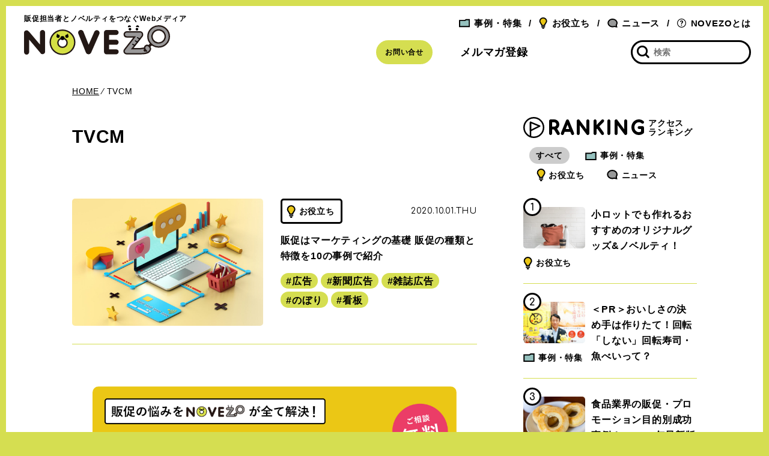

--- FILE ---
content_type: text/html; charset=UTF-8
request_url: https://novezo.jp/tag/tvcm/
body_size: 21776
content:
<!doctype html>
<html class="no-js" dir="ltr" lang="ja" prefix="og: https://ogp.me/ns#">
<head>
<meta charset="UTF-8">
<meta http-equiv="x-ua-compatible" content="ie=edge">
<meta name="viewport" content="width=device-width, initial-scale=1.0, viewport-fit=cover">
<!-- web font -->
<link href="https://fonts.googleapis.com/css?family=Comfortaa:400,500,700&display=swap" rel="stylesheet">
<style>img:is([sizes="auto" i], [sizes^="auto," i]) { contain-intrinsic-size: 3000px 1500px }</style>
<!-- All in One SEO 4.9.1 - aioseo.com -->
<title>TVCM | NOVEZO（ノベゾー）</title>
<meta name="robots" content="max-snippet:-1, max-image-preview:large, max-video-preview:-1" />
<link rel="canonical" href="https://novezo.jp/tag/tvcm/" />
<meta name="generator" content="All in One SEO (AIOSEO) 4.9.1" />
<script type="application/ld+json" class="aioseo-schema">
{"@context":"https:\/\/schema.org","@graph":[{"@type":"BreadcrumbList","@id":"https:\/\/novezo.jp\/tag\/tvcm\/#breadcrumblist","itemListElement":[{"@type":"ListItem","@id":"https:\/\/novezo.jp#listItem","position":1,"name":"\u30db\u30fc\u30e0","item":"https:\/\/novezo.jp","nextItem":{"@type":"ListItem","@id":"https:\/\/novezo.jp\/tag\/tvcm\/#listItem","name":"TVCM"}},{"@type":"ListItem","@id":"https:\/\/novezo.jp\/tag\/tvcm\/#listItem","position":2,"name":"TVCM","previousItem":{"@type":"ListItem","@id":"https:\/\/novezo.jp#listItem","name":"\u30db\u30fc\u30e0"}}]},{"@type":"CollectionPage","@id":"https:\/\/novezo.jp\/tag\/tvcm\/#collectionpage","url":"https:\/\/novezo.jp\/tag\/tvcm\/","name":"TVCM | NOVEZO\uff08\u30ce\u30d9\u30be\u30fc\uff09","inLanguage":"ja","isPartOf":{"@id":"https:\/\/novezo.jp\/#website"},"breadcrumb":{"@id":"https:\/\/novezo.jp\/tag\/tvcm\/#breadcrumblist"}},{"@type":"Organization","@id":"https:\/\/novezo.jp\/#organization","name":"\u682a\u5f0f\u4f1a\u793e\u30aa\u30ec\u30f3\u30b8\u30ab\u30f3\u30d1\u30cb\u30fc","description":"\u30ce\u30d9\u30eb\u30c6\u30a3\u4e8b\u4f8b\u7d39\u4ecb Web\u30e1\u30c7\u30a3\u30a2","url":"https:\/\/novezo.jp\/","telephone":"+81353242295","logo":{"@type":"ImageObject","url":"https:\/\/novezo.jp\/wp\/wp-content\/uploads\/2019\/12\/orange_company.png","@id":"https:\/\/novezo.jp\/tag\/tvcm\/#organizationLogo","width":876,"height":322},"image":{"@id":"https:\/\/novezo.jp\/tag\/tvcm\/#organizationLogo"}},{"@type":"WebSite","@id":"https:\/\/novezo.jp\/#website","url":"https:\/\/novezo.jp\/","name":"NOVEZO\uff08\u30ce\u30d9\u30be\u30fc\uff09","description":"\u30ce\u30d9\u30eb\u30c6\u30a3\u4e8b\u4f8b\u7d39\u4ecb Web\u30e1\u30c7\u30a3\u30a2","inLanguage":"ja","publisher":{"@id":"https:\/\/novezo.jp\/#organization"}}]}
</script>
<!-- All in One SEO -->
<!-- Google Tag Manager for WordPress by gtm4wp.com -->
<script data-cfasync="false" data-pagespeed-no-defer>
var gtm4wp_datalayer_name = "dataLayer";
var dataLayer = dataLayer || [];
</script>
<!-- End Google Tag Manager for WordPress by gtm4wp.com --><link rel='dns-prefetch' href='//ajax.googleapis.com' />
<script type="text/javascript" id="wpp-js" src="https://novezo.jp/wp/wp-content/plugins/wordpress-popular-posts/assets/js/wpp.min.js?ver=7.3.6" data-sampling="0" data-sampling-rate="100" data-api-url="https://novezo.jp/wp-json/wordpress-popular-posts" data-post-id="0" data-token="033d3c5a60" data-lang="0" data-debug="0"></script>
<link rel="alternate" type="application/rss+xml" title="NOVEZO（ノベゾー） &raquo; TVCM タグのフィード" href="https://novezo.jp/tag/tvcm/feed/" />
<link rel='stylesheet' id='wp-block-library-css' href='//novezo.jp/wp/wp-content/cache/wpfc-minified/860sx18n/fpwd3.css' type='text/css' media='all' />
<style id='classic-theme-styles-inline-css' type='text/css'>
/*! This file is auto-generated */
.wp-block-button__link{color:#fff;background-color:#32373c;border-radius:9999px;box-shadow:none;text-decoration:none;padding:calc(.667em + 2px) calc(1.333em + 2px);font-size:1.125em}.wp-block-file__button{background:#32373c;color:#fff;text-decoration:none}
</style>
<link rel='stylesheet' id='aioseo/css/src/vue/standalone/blocks/table-of-contents/global.scss-css' href='//novezo.jp/wp/wp-content/cache/wpfc-minified/1okvzls3/fcjhc.css' type='text/css' media='all' />
<link rel='stylesheet' id='liquid-block-speech-css' href='//novezo.jp/wp/wp-content/cache/wpfc-minified/lliomo9p/fpwd3.css' type='text/css' media='all' />
<link rel='stylesheet' id='my-block-style-css' href='//novezo.jp/wp/wp-content/cache/wpfc-minified/m0bzeq3u/fpwd3.css' type='text/css' media='all' />
<style id='global-styles-inline-css' type='text/css'>
:root{--wp--preset--aspect-ratio--square: 1;--wp--preset--aspect-ratio--4-3: 4/3;--wp--preset--aspect-ratio--3-4: 3/4;--wp--preset--aspect-ratio--3-2: 3/2;--wp--preset--aspect-ratio--2-3: 2/3;--wp--preset--aspect-ratio--16-9: 16/9;--wp--preset--aspect-ratio--9-16: 9/16;--wp--preset--color--black: #000000;--wp--preset--color--cyan-bluish-gray: #abb8c3;--wp--preset--color--white: #ffffff;--wp--preset--color--pale-pink: #f78da7;--wp--preset--color--vivid-red: #cf2e2e;--wp--preset--color--luminous-vivid-orange: #ff6900;--wp--preset--color--luminous-vivid-amber: #fcb900;--wp--preset--color--light-green-cyan: #7bdcb5;--wp--preset--color--vivid-green-cyan: #00d084;--wp--preset--color--pale-cyan-blue: #8ed1fc;--wp--preset--color--vivid-cyan-blue: #0693e3;--wp--preset--color--vivid-purple: #9b51e0;--wp--preset--gradient--vivid-cyan-blue-to-vivid-purple: linear-gradient(135deg,rgba(6,147,227,1) 0%,rgb(155,81,224) 100%);--wp--preset--gradient--light-green-cyan-to-vivid-green-cyan: linear-gradient(135deg,rgb(122,220,180) 0%,rgb(0,208,130) 100%);--wp--preset--gradient--luminous-vivid-amber-to-luminous-vivid-orange: linear-gradient(135deg,rgba(252,185,0,1) 0%,rgba(255,105,0,1) 100%);--wp--preset--gradient--luminous-vivid-orange-to-vivid-red: linear-gradient(135deg,rgba(255,105,0,1) 0%,rgb(207,46,46) 100%);--wp--preset--gradient--very-light-gray-to-cyan-bluish-gray: linear-gradient(135deg,rgb(238,238,238) 0%,rgb(169,184,195) 100%);--wp--preset--gradient--cool-to-warm-spectrum: linear-gradient(135deg,rgb(74,234,220) 0%,rgb(151,120,209) 20%,rgb(207,42,186) 40%,rgb(238,44,130) 60%,rgb(251,105,98) 80%,rgb(254,248,76) 100%);--wp--preset--gradient--blush-light-purple: linear-gradient(135deg,rgb(255,206,236) 0%,rgb(152,150,240) 100%);--wp--preset--gradient--blush-bordeaux: linear-gradient(135deg,rgb(254,205,165) 0%,rgb(254,45,45) 50%,rgb(107,0,62) 100%);--wp--preset--gradient--luminous-dusk: linear-gradient(135deg,rgb(255,203,112) 0%,rgb(199,81,192) 50%,rgb(65,88,208) 100%);--wp--preset--gradient--pale-ocean: linear-gradient(135deg,rgb(255,245,203) 0%,rgb(182,227,212) 50%,rgb(51,167,181) 100%);--wp--preset--gradient--electric-grass: linear-gradient(135deg,rgb(202,248,128) 0%,rgb(113,206,126) 100%);--wp--preset--gradient--midnight: linear-gradient(135deg,rgb(2,3,129) 0%,rgb(40,116,252) 100%);--wp--preset--font-size--small: 13px;--wp--preset--font-size--medium: 20px;--wp--preset--font-size--large: 36px;--wp--preset--font-size--x-large: 42px;--wp--preset--spacing--20: 0.44rem;--wp--preset--spacing--30: 0.67rem;--wp--preset--spacing--40: 1rem;--wp--preset--spacing--50: 1.5rem;--wp--preset--spacing--60: 2.25rem;--wp--preset--spacing--70: 3.38rem;--wp--preset--spacing--80: 5.06rem;--wp--preset--shadow--natural: 6px 6px 9px rgba(0, 0, 0, 0.2);--wp--preset--shadow--deep: 12px 12px 50px rgba(0, 0, 0, 0.4);--wp--preset--shadow--sharp: 6px 6px 0px rgba(0, 0, 0, 0.2);--wp--preset--shadow--outlined: 6px 6px 0px -3px rgba(255, 255, 255, 1), 6px 6px rgba(0, 0, 0, 1);--wp--preset--shadow--crisp: 6px 6px 0px rgba(0, 0, 0, 1);}:where(.is-layout-flex){gap: 0.5em;}:where(.is-layout-grid){gap: 0.5em;}body .is-layout-flex{display: flex;}.is-layout-flex{flex-wrap: wrap;align-items: center;}.is-layout-flex > :is(*, div){margin: 0;}body .is-layout-grid{display: grid;}.is-layout-grid > :is(*, div){margin: 0;}:where(.wp-block-columns.is-layout-flex){gap: 2em;}:where(.wp-block-columns.is-layout-grid){gap: 2em;}:where(.wp-block-post-template.is-layout-flex){gap: 1.25em;}:where(.wp-block-post-template.is-layout-grid){gap: 1.25em;}.has-black-color{color: var(--wp--preset--color--black) !important;}.has-cyan-bluish-gray-color{color: var(--wp--preset--color--cyan-bluish-gray) !important;}.has-white-color{color: var(--wp--preset--color--white) !important;}.has-pale-pink-color{color: var(--wp--preset--color--pale-pink) !important;}.has-vivid-red-color{color: var(--wp--preset--color--vivid-red) !important;}.has-luminous-vivid-orange-color{color: var(--wp--preset--color--luminous-vivid-orange) !important;}.has-luminous-vivid-amber-color{color: var(--wp--preset--color--luminous-vivid-amber) !important;}.has-light-green-cyan-color{color: var(--wp--preset--color--light-green-cyan) !important;}.has-vivid-green-cyan-color{color: var(--wp--preset--color--vivid-green-cyan) !important;}.has-pale-cyan-blue-color{color: var(--wp--preset--color--pale-cyan-blue) !important;}.has-vivid-cyan-blue-color{color: var(--wp--preset--color--vivid-cyan-blue) !important;}.has-vivid-purple-color{color: var(--wp--preset--color--vivid-purple) !important;}.has-black-background-color{background-color: var(--wp--preset--color--black) !important;}.has-cyan-bluish-gray-background-color{background-color: var(--wp--preset--color--cyan-bluish-gray) !important;}.has-white-background-color{background-color: var(--wp--preset--color--white) !important;}.has-pale-pink-background-color{background-color: var(--wp--preset--color--pale-pink) !important;}.has-vivid-red-background-color{background-color: var(--wp--preset--color--vivid-red) !important;}.has-luminous-vivid-orange-background-color{background-color: var(--wp--preset--color--luminous-vivid-orange) !important;}.has-luminous-vivid-amber-background-color{background-color: var(--wp--preset--color--luminous-vivid-amber) !important;}.has-light-green-cyan-background-color{background-color: var(--wp--preset--color--light-green-cyan) !important;}.has-vivid-green-cyan-background-color{background-color: var(--wp--preset--color--vivid-green-cyan) !important;}.has-pale-cyan-blue-background-color{background-color: var(--wp--preset--color--pale-cyan-blue) !important;}.has-vivid-cyan-blue-background-color{background-color: var(--wp--preset--color--vivid-cyan-blue) !important;}.has-vivid-purple-background-color{background-color: var(--wp--preset--color--vivid-purple) !important;}.has-black-border-color{border-color: var(--wp--preset--color--black) !important;}.has-cyan-bluish-gray-border-color{border-color: var(--wp--preset--color--cyan-bluish-gray) !important;}.has-white-border-color{border-color: var(--wp--preset--color--white) !important;}.has-pale-pink-border-color{border-color: var(--wp--preset--color--pale-pink) !important;}.has-vivid-red-border-color{border-color: var(--wp--preset--color--vivid-red) !important;}.has-luminous-vivid-orange-border-color{border-color: var(--wp--preset--color--luminous-vivid-orange) !important;}.has-luminous-vivid-amber-border-color{border-color: var(--wp--preset--color--luminous-vivid-amber) !important;}.has-light-green-cyan-border-color{border-color: var(--wp--preset--color--light-green-cyan) !important;}.has-vivid-green-cyan-border-color{border-color: var(--wp--preset--color--vivid-green-cyan) !important;}.has-pale-cyan-blue-border-color{border-color: var(--wp--preset--color--pale-cyan-blue) !important;}.has-vivid-cyan-blue-border-color{border-color: var(--wp--preset--color--vivid-cyan-blue) !important;}.has-vivid-purple-border-color{border-color: var(--wp--preset--color--vivid-purple) !important;}.has-vivid-cyan-blue-to-vivid-purple-gradient-background{background: var(--wp--preset--gradient--vivid-cyan-blue-to-vivid-purple) !important;}.has-light-green-cyan-to-vivid-green-cyan-gradient-background{background: var(--wp--preset--gradient--light-green-cyan-to-vivid-green-cyan) !important;}.has-luminous-vivid-amber-to-luminous-vivid-orange-gradient-background{background: var(--wp--preset--gradient--luminous-vivid-amber-to-luminous-vivid-orange) !important;}.has-luminous-vivid-orange-to-vivid-red-gradient-background{background: var(--wp--preset--gradient--luminous-vivid-orange-to-vivid-red) !important;}.has-very-light-gray-to-cyan-bluish-gray-gradient-background{background: var(--wp--preset--gradient--very-light-gray-to-cyan-bluish-gray) !important;}.has-cool-to-warm-spectrum-gradient-background{background: var(--wp--preset--gradient--cool-to-warm-spectrum) !important;}.has-blush-light-purple-gradient-background{background: var(--wp--preset--gradient--blush-light-purple) !important;}.has-blush-bordeaux-gradient-background{background: var(--wp--preset--gradient--blush-bordeaux) !important;}.has-luminous-dusk-gradient-background{background: var(--wp--preset--gradient--luminous-dusk) !important;}.has-pale-ocean-gradient-background{background: var(--wp--preset--gradient--pale-ocean) !important;}.has-electric-grass-gradient-background{background: var(--wp--preset--gradient--electric-grass) !important;}.has-midnight-gradient-background{background: var(--wp--preset--gradient--midnight) !important;}.has-small-font-size{font-size: var(--wp--preset--font-size--small) !important;}.has-medium-font-size{font-size: var(--wp--preset--font-size--medium) !important;}.has-large-font-size{font-size: var(--wp--preset--font-size--large) !important;}.has-x-large-font-size{font-size: var(--wp--preset--font-size--x-large) !important;}
:where(.wp-block-post-template.is-layout-flex){gap: 1.25em;}:where(.wp-block-post-template.is-layout-grid){gap: 1.25em;}
:where(.wp-block-columns.is-layout-flex){gap: 2em;}:where(.wp-block-columns.is-layout-grid){gap: 2em;}
:root :where(.wp-block-pullquote){font-size: 1.5em;line-height: 1.6;}
</style>
<link rel='stylesheet' id='wordpress-popular-posts-css-css' href='//novezo.jp/wp/wp-content/cache/wpfc-minified/m9ni9jmt/fpwd3.css' type='text/css' media='all' />
<link rel='stylesheet' id='style-css' href='//novezo.jp/wp/wp-content/cache/wpfc-minified/5g15bn9/fpwd3.css' type='text/css' media='all' />
<link rel='stylesheet' id='dashicons-css' href='//novezo.jp/wp/wp-content/cache/wpfc-minified/149hucjf/fpwd3.css' type='text/css' media='all' />
<link rel='stylesheet' id='wpel-style-css' href='//novezo.jp/wp/wp-content/cache/wpfc-minified/fs1m728f/fpwd3.css' type='text/css' media='all' />
<script type="text/javascript" src="//ajax.googleapis.com/ajax/libs/jquery/3.4.1/jquery.min.js?ver=6.8.3" id="jquery-js"></script>
<script src='//novezo.jp/wp/wp-content/cache/wpfc-minified/22tudlt7/fpwd3.js' type="text/javascript"></script>
<!-- <script type="text/javascript" src="https://novezo.jp/wp/wp-content/themes/novezo/js/common.js?ver=20201202015223" id="common-script-js"></script> -->
<style type="text/css">.liquid-speech-balloon-00 .liquid-speech-balloon-avatar { background-image: url("https://novezo.jp/wp/wp-content/uploads/2019/12/novezo-r.jpg"); } .liquid-speech-balloon-01 .liquid-speech-balloon-avatar { background-image: url("https://novezo.jp/wp/wp-content/uploads/2019/12/novezo-a.jpg"); } .liquid-speech-balloon-02 .liquid-speech-balloon-avatar { background-image: url("https://novezo.jp/wp/wp-content/uploads/2019/12/novezo-s.jpg"); } .liquid-speech-balloon-03 .liquid-speech-balloon-avatar { background-image: url("https://novezo.jp/wp/wp-content/uploads/2019/12/novezo-t.jpg"); } .liquid-speech-balloon-04 .liquid-speech-balloon-avatar { background-image: url("https://novezo.jp/wp/wp-content/uploads/2019/12/novezo-k.jpg"); } .liquid-speech-balloon-05 .liquid-speech-balloon-avatar { background-image: url("https://novezo.jp/wp/wp-content/uploads/2019/12/novezo-t-1.jpg"); } .liquid-speech-balloon-06 .liquid-speech-balloon-avatar { background-image: url("https://novezo.jp/wp/wp-content/uploads/2019/12/novezo-o.jpg"); } .liquid-speech-balloon-07 .liquid-speech-balloon-avatar { background-image: url("https://novezo.jp/wp/wp-content/uploads/2019/12/premi-r.jpg"); } .liquid-speech-balloon-08 .liquid-speech-balloon-avatar { background-image: url("https://novezo.jp/wp/wp-content/uploads/2019/12/premi-a.jpg"); } .liquid-speech-balloon-09 .liquid-speech-balloon-avatar { background-image: url("https://novezo.jp/wp/wp-content/uploads/2019/12/premi-a2.jpg"); } .liquid-speech-balloon-10 .liquid-speech-balloon-avatar { background-image: url("https://novezo.jp/wp/wp-content/uploads/2019/12/premi-s.jpg"); } .liquid-speech-balloon-11 .liquid-speech-balloon-avatar { background-image: url("https://novezo.jp/wp/wp-content/uploads/2019/12/premi-t.jpg"); } .liquid-speech-balloon-12 .liquid-speech-balloon-avatar { background-image: url("https://novezo.jp/wp/wp-content/uploads/2019/12/premmi-k.jpg"); } .liquid-speech-balloon-13 .liquid-speech-balloon-avatar { background-image: url("https://novezo.jp/wp/wp-content/uploads/2019/12/premmi-o.jpg"); } .liquid-speech-balloon-14 .liquid-speech-balloon-avatar { background-image: url("https://novezo.jp/wp/wp-content/uploads/2020/12/tsukamoto_san.jpg"); } .liquid-speech-balloon-15 .liquid-speech-balloon-avatar { background-image: url("https://novezo.jp/wp/wp-content/uploads/2020/12/houshito_san.jpg"); } .liquid-speech-balloon-16 .liquid-speech-balloon-avatar { background-image: url("https://novezo.jp/wp/wp-content/uploads/2021/01/okubo_san.jpg"); } .liquid-speech-balloon-17 .liquid-speech-balloon-avatar { background-image: url("https://novezo.jp/wp/wp-content/uploads/2021/01/kanda_san.jpg"); } .liquid-speech-balloon-18 .liquid-speech-balloon-avatar { background-image: url("https://novezo.jp/wp/wp-content/uploads/2021/04/sakamoto.jpg"); } .liquid-speech-balloon-19 .liquid-speech-balloon-avatar { background-image: url("https://novezo.jp/wp/wp-content/uploads/2021/04/mukasa.jpg"); } .liquid-speech-balloon-20 .liquid-speech-balloon-avatar { background-image: url("https://novezo.jp/wp/wp-content/uploads/2021/05/uemura1.jpg"); } .liquid-speech-balloon-21 .liquid-speech-balloon-avatar { background-image: url("https://novezo.jp/wp/wp-content/uploads/2021/05/ikeda.jpg"); } .liquid-speech-balloon-22 .liquid-speech-balloon-avatar { background-image: url("https://novezo.jp/wp/wp-content/uploads/2021/06/29d3bc99193cb0b837fb8cc53f050ae5.jpg"); } .liquid-speech-balloon-23 .liquid-speech-balloon-avatar { background-image: url("https://novezo.jp/wp/wp-content/uploads/2021/07/DSC03265-2.jpg"); } .liquid-speech-balloon-24 .liquid-speech-balloon-avatar { background-image: url("https://novezo.jp/wp/wp-content/uploads/2021/07/9b4d45794a6bb7d602b58a714334d79a.jpg"); } .liquid-speech-balloon-25 .liquid-speech-balloon-avatar { background-image: url("https://novezo.jp/wp/wp-content/uploads/2021/07/084b76869be0d0973ad6f6812aad9a59.jpg"); } .liquid-speech-balloon-26 .liquid-speech-balloon-avatar { background-image: url("https://novezo.jp/wp/wp-content/uploads/2021/07/aa5e35ae45ef4e6ddf36719101177b4b.jpg"); } .liquid-speech-balloon-27 .liquid-speech-balloon-avatar { background-image: url("https://novezo.jp/wp/wp-content/uploads/2021/07/c6b92d2caa9c14e4db59661cbf8ae16b.jpg"); } .liquid-speech-balloon-28 .liquid-speech-balloon-avatar { background-image: url("https://novezo.jp/wp/wp-content/uploads/2021/10/DSC5623.jpg"); } .liquid-speech-balloon-29 .liquid-speech-balloon-avatar { background-image: url("https://novezo.jp/wp/wp-content/uploads/2021/10/7d91004b6fff1ccfe845364098e9ed9f.jpg"); } .liquid-speech-balloon-30 .liquid-speech-balloon-avatar { background-image: url("https://novezo.jp/wp/wp-content/uploads/2021/12/face_kodama.jpg"); } .liquid-speech-balloon-31 .liquid-speech-balloon-avatar { background-image: url("https://novezo.jp/wp/wp-content/uploads/2022/02/onoo.jpg"); } .liquid-speech-balloon-32 .liquid-speech-balloon-avatar { background-image: url("https://novezo.jp/wp/wp-content/uploads/2022/02/sakamoto.jpg"); } .liquid-speech-balloon-33 .liquid-speech-balloon-avatar { background-image: url("https://novezo.jp/wp/wp-content/uploads/2022/02/yamamoto.jpg"); } .liquid-speech-balloon-34 .liquid-speech-balloon-avatar { background-image: url("https://novezo.jp/wp/wp-content/uploads/2022/02/imai.jpg"); } .liquid-speech-balloon-35 .liquid-speech-balloon-avatar { background-image: url("https://novezo.jp/wp/wp-content/uploads/2022/06/291cf3c7ad64becb35f5c414feb7d378.jpg"); } .liquid-speech-balloon-36 .liquid-speech-balloon-avatar { background-image: url("https://novezo.jp/wp/wp-content/uploads/2022/11/7699d2f5daa40bad1b306c1dd9999453.jpg"); } .liquid-speech-balloon-37 .liquid-speech-balloon-avatar { background-image: url("https://novezo.jp/wp/wp-content/uploads/2022/11/025f116904f6fd42aa54d9023ebb72fc.jpg"); } .liquid-speech-balloon-38 .liquid-speech-balloon-avatar { background-image: url("https://novezo.jp/wp/wp-content/uploads/2022/12/DSC8237.jpg"); } .liquid-speech-balloon-39 .liquid-speech-balloon-avatar { background-image: url("https://novezo.jp/wp/wp-content/uploads/2023/12/2.png"); } .liquid-speech-balloon-40 .liquid-speech-balloon-avatar { background-image: url("https://novezo.jp/wp/wp-content/uploads/2023/12/1.png"); } .liquid-speech-balloon-41 .liquid-speech-balloon-avatar { background-image: url("https://novezo.jp/wp/wp-content/uploads/2023/12/3.png"); } .liquid-speech-balloon-00 .liquid-speech-balloon-avatar::after { content: "ノベゾウ"; } .liquid-speech-balloon-01 .liquid-speech-balloon-avatar::after { content: "ノベゾウ"; } .liquid-speech-balloon-02 .liquid-speech-balloon-avatar::after { content: "ノベゾウ"; } .liquid-speech-balloon-03 .liquid-speech-balloon-avatar::after { content: "ノベゾウ"; } .liquid-speech-balloon-04 .liquid-speech-balloon-avatar::after { content: "ノベゾウ"; } .liquid-speech-balloon-05 .liquid-speech-balloon-avatar::after { content: "ノベゾウ"; } .liquid-speech-balloon-06 .liquid-speech-balloon-avatar::after { content: "ノベゾウ"; } .liquid-speech-balloon-07 .liquid-speech-balloon-avatar::after { content: "プレミ"; } .liquid-speech-balloon-08 .liquid-speech-balloon-avatar::after { content: "プレミ"; } .liquid-speech-balloon-09 .liquid-speech-balloon-avatar::after { content: "プレミ"; } .liquid-speech-balloon-10 .liquid-speech-balloon-avatar::after { content: "プレミ"; } .liquid-speech-balloon-11 .liquid-speech-balloon-avatar::after { content: "プレミ"; } .liquid-speech-balloon-12 .liquid-speech-balloon-avatar::after { content: "プレミ"; } .liquid-speech-balloon-13 .liquid-speech-balloon-avatar::after { content: "プレミ"; } .liquid-speech-balloon-14 .liquid-speech-balloon-avatar::after { content: "﨑本"; } .liquid-speech-balloon-15 .liquid-speech-balloon-avatar::after { content: "法師人"; } .liquid-speech-balloon-16 .liquid-speech-balloon-avatar::after { content: "大久保"; } .liquid-speech-balloon-17 .liquid-speech-balloon-avatar::after { content: "神田"; } .liquid-speech-balloon-18 .liquid-speech-balloon-avatar::after { content: "坂本"; } .liquid-speech-balloon-19 .liquid-speech-balloon-avatar::after { content: "武笠"; } .liquid-speech-balloon-20 .liquid-speech-balloon-avatar::after { content: "上村"; } .liquid-speech-balloon-21 .liquid-speech-balloon-avatar::after { content: "池田"; } .liquid-speech-balloon-22 .liquid-speech-balloon-avatar::after { content: "高岡氏"; } .liquid-speech-balloon-23 .liquid-speech-balloon-avatar::after { content: "篗田"; } .liquid-speech-balloon-24 .liquid-speech-balloon-avatar::after { content: "今西"; } .liquid-speech-balloon-25 .liquid-speech-balloon-avatar::after { content: "薮下"; } .liquid-speech-balloon-26 .liquid-speech-balloon-avatar::after { content: "草間"; } .liquid-speech-balloon-27 .liquid-speech-balloon-avatar::after { content: "大川"; } .liquid-speech-balloon-28 .liquid-speech-balloon-avatar::after { content: "吉田"; } .liquid-speech-balloon-29 .liquid-speech-balloon-avatar::after { content: "坂内"; } .liquid-speech-balloon-30 .liquid-speech-balloon-avatar::after { content: "児玉"; } .liquid-speech-balloon-31 .liquid-speech-balloon-avatar::after { content: "小野尾"; } .liquid-speech-balloon-32 .liquid-speech-balloon-avatar::after { content: "阪本"; } .liquid-speech-balloon-33 .liquid-speech-balloon-avatar::after { content: "山本"; } .liquid-speech-balloon-34 .liquid-speech-balloon-avatar::after { content: "今井"; } .liquid-speech-balloon-35 .liquid-speech-balloon-avatar::after { content: "飯田部長"; } .liquid-speech-balloon-36 .liquid-speech-balloon-avatar::after { content: "古川"; } .liquid-speech-balloon-37 .liquid-speech-balloon-avatar::after { content: "相澤"; } .liquid-speech-balloon-38 .liquid-speech-balloon-avatar::after { content: "大樂"; } .liquid-speech-balloon-39 .liquid-speech-balloon-avatar::after { content: "齊藤"; } .liquid-speech-balloon-40 .liquid-speech-balloon-avatar::after { content: "久米"; } .liquid-speech-balloon-41 .liquid-speech-balloon-avatar::after { content: "長澤"; } </style>
<!-- Google Tag Manager for WordPress by gtm4wp.com -->
<!-- GTM Container placement set to footer -->
<script data-cfasync="false" data-pagespeed-no-defer type="text/javascript">
var dataLayer_content = {"pagePostType":"post","pagePostType2":"tag-post"};
dataLayer.push( dataLayer_content );
</script>
<script data-cfasync="false" data-pagespeed-no-defer type="text/javascript">
(function(w,d,s,l,i){w[l]=w[l]||[];w[l].push({'gtm.start':
new Date().getTime(),event:'gtm.js'});var f=d.getElementsByTagName(s)[0],
j=d.createElement(s),dl=l!='dataLayer'?'&l='+l:'';j.async=true;j.src=
'//www.googletagmanager.com/gtm.js?id='+i+dl;f.parentNode.insertBefore(j,f);
})(window,document,'script','dataLayer','GTM-KQRJ3WS');
</script>
<!-- End Google Tag Manager for WordPress by gtm4wp.com -->            <style id="wpp-loading-animation-styles">@-webkit-keyframes bgslide{from{background-position-x:0}to{background-position-x:-200%}}@keyframes bgslide{from{background-position-x:0}to{background-position-x:-200%}}.wpp-widget-block-placeholder,.wpp-shortcode-placeholder{margin:0 auto;width:60px;height:3px;background:#dd3737;background:linear-gradient(90deg,#dd3737 0%,#571313 10%,#dd3737 100%);background-size:200% auto;border-radius:3px;-webkit-animation:bgslide 1s infinite linear;animation:bgslide 1s infinite linear}</style>
<link rel="icon" href="https://novezo.jp/wp/wp-content/uploads/2020/08/cropped-ICON-32x32.png" sizes="32x32" />
<link rel="icon" href="https://novezo.jp/wp/wp-content/uploads/2020/08/cropped-ICON-192x192.png" sizes="192x192" />
<link rel="apple-touch-icon" href="https://novezo.jp/wp/wp-content/uploads/2020/08/cropped-ICON-180x180.png" />
<meta name="msapplication-TileImage" content="https://novezo.jp/wp/wp-content/uploads/2020/08/cropped-ICON-270x270.png" />
</head>
<body class="archive tag tag-tvcm tag-96 wp-theme-novezo">
<div id="fb-root"></div>
<script async defer crossorigin="anonymous" src="https://connect.facebook.net/ja_JP/sdk.js#xfbml=1&version=v5.0"></script>
<svg aria-hidden="true" style="position: absolute; width: 0; height: 0; overflow: hidden;" version="1.1" xmlns="http://www.w3.org/2000/svg" xmlns:xlink="http://www.w3.org/1999/xlink">
<defs>
<symbol id="icon-ad" viewBox="0 0 41 32">
<title>ad</title>
<path d="M40.441 19.143l-2.398-2.397 0.963-1.323c0.141-0.192 0.225-0.432 0.225-0.692 0-0.538-0.361-0.992-0.855-1.132l-0.008-0.002-0.498-0.138v-12.283c0-0.65-0.527-1.176-1.176-1.176v0h-33.019c-0.65 0-1.176 0.527-1.176 1.176v0 21.617l-2.442 7.673c-0.035 0.107-0.055 0.229-0.055 0.357 0 0.648 0.525 1.174 1.173 1.176h38.020c0 0 0 0 0 0 0.65 0 1.176-0.527 1.176-1.176 0-0.128-0.020-0.25-0.058-0.365l0.002 0.008-2.223-6.975 2.4-2.743c0.181-0.206 0.291-0.477 0.291-0.775 0-0.325-0.132-0.619-0.344-0.831v0zM38 20.028l-0.128 0.146-1.014 1.16-2.413-2.555c-0.194-0.203-0.46-0.336-0.757-0.359l-0.004-0c-0.031 0-0.062-0.009-0.094-0.009h-0.033c-0.347 0.009-0.656 0.168-0.864 0.414l-0.001 0.002-0.663 0.783-0.698-2.737-0.764-2.992 0.764 0.211 4.778 1.321-0.556 0.765c-0.012 0.016-0.020 0.035-0.031 0.052-0.119 0.181-0.191 0.403-0.191 0.642s0.071 0.461 0.193 0.646l-0.003-0.004c0.046 0.071 0.096 0.132 0.151 0.188l2.202 2.2zM27.786 12.496l1.243 4.874h-20.551v-11.134h22.851v5.41l-2.089-0.578c-0.094-0.027-0.202-0.043-0.314-0.043-0.65 0-1.176 0.527-1.176 1.176 0 0.103 0.013 0.204 0.038 0.299l-0.002-0.008zM34.061 21.8h-0.806l0.38-0.449zM4.853 2.352h30.667v10.457l-1.837-0.508v-7.24c0-0.65-0.527-1.176-1.176-1.176v0h-25.205c-0.65 0-1.176 0.527-1.176 1.176v0 13.486c0 0.65 0.527 1.176 1.176 1.176v0h22.327l0.529 2.077h-25.305zM2.785 29.648l1.751-5.496h31.3l1.751 5.496z"></path>
</symbol>
<symbol id="icon-arrow" viewBox="0 0 16 32">
<title>arrow</title>
<path stroke-width="3.1072" stroke-miterlimit="10" stroke-linecap="round" stroke-linejoin="miter" d="M1.554 30.451l11.664-11.669c0.712-0.712 1.152-1.696 1.152-2.782s-0.44-2.070-1.152-2.782l-11.664-11.664"></path>
</symbol>
<symbol id="icon-attention" viewBox="0 0 26 32">
<title>attention</title>
<path fill="none" stroke="#231815" stroke-width="1.9616" stroke-miterlimit="4" stroke-linecap="round" stroke-linejoin="round" d="M24.663 17.164c2.031-5.097-0.419-10.863-4.847-12.627h-0.006l0.005 0.004c-4.427-1.765-10.182 0.728-12.211 5.824-0.987 2.478-4.294 4.806-6.032 6.7-0.364 0.394-0.586 0.923-0.586 1.504 0 0.931 0.573 1.729 1.386 2.059l0.015 0.005 19.001 7.584c0.244 0.1 0.527 0.158 0.823 0.158 1.216 0 2.203-0.976 2.222-2.187l0-0.002c0.039-2.571-0.756-6.545 0.231-9.023z"></path>
<path d="M18.341 2.485c0.23-0.301 0.529-0.539 0.873-0.692l0.014-0.006c0.209-0.093 0.452-0.156 0.707-0.177l0.008-0.001c0.057-0.005 0.122-0.008 0.189-0.008 1.235 0 2.236 1.001 2.236 2.236 0 0.059-0.002 0.118-0.007 0.176l0-0.008c0.525 0.338 0.981 0.713 1.39 1.135l0.002 0.002c0.133-0.375 0.21-0.806 0.21-1.256 0-2.13-1.727-3.857-3.857-3.857-1.606 0-2.983 0.982-3.563 2.377l-0.009 0.026-0.002 0.007c0.213-0.021 0.461-0.033 0.711-0.033 0.387 0 0.767 0.028 1.139 0.083l-0.042-0.005z"></path>
<path fill="none" stroke="#231815" stroke-width="1.9616" stroke-miterlimit="4" stroke-linecap="butt" stroke-linejoin="round" d="M18.301 28.855c-0.52 1.279-1.752 2.164-3.192 2.164-1.898 0-3.436-1.538-3.436-3.436 0-0.458 0.090-0.895 0.252-1.295l-0.008 0.023"></path>
</symbol>
<symbol id="icon-company" viewBox="0 0 33 32">
<title>company</title>
<path fill="none" stroke="#231815" stroke-width="1.9538" stroke-miterlimit="4" stroke-linecap="round" stroke-linejoin="round" d="M0.977 0.977h19.843v29.961h-19.843v-29.961z"></path>
<path fill="none" stroke="#231815" stroke-width="1.9538" stroke-miterlimit="4" stroke-linecap="round" stroke-linejoin="round" d="M21.245 9.975h10.89v21.048h-10.89"></path>
<path fill="none" stroke="#231815" stroke-width="1.9538" stroke-miterlimit="4" stroke-linecap="round" stroke-linejoin="round" d="M4.851 6.363h4.058v2.796"></path>
<path fill="none" stroke="#231815" stroke-width="1.9538" stroke-miterlimit="4" stroke-linecap="round" stroke-linejoin="round" d="M11.807 6.363h4.444v2.796"></path>
<path fill="none" stroke="#231815" stroke-width="1.9538" stroke-miterlimit="4" stroke-linecap="round" stroke-linejoin="round" d="M4.851 12.097h4.058v2.796"></path>
<path fill="none" stroke="#231815" stroke-width="1.9538" stroke-miterlimit="4" stroke-linecap="round" stroke-linejoin="round" d="M11.807 12.097h4.444v2.796"></path>
<path fill="none" stroke="#231815" stroke-width="1.9538" stroke-miterlimit="4" stroke-linecap="round" stroke-linejoin="round" d="M4.851 17.474h4.058v2.796"></path>
<path fill="none" stroke="#231815" stroke-width="1.9538" stroke-miterlimit="4" stroke-linecap="round" stroke-linejoin="round" d="M11.807 17.474h4.444v2.796"></path>
<path fill="none" stroke="#231815" stroke-width="1.9538" stroke-miterlimit="4" stroke-linecap="round" stroke-linejoin="round" d="M4.851 23.207h4.058v2.796"></path>
<path fill="none" stroke="#231815" stroke-width="1.9538" stroke-miterlimit="4" stroke-linecap="round" stroke-linejoin="round" d="M11.807 23.207h4.444v2.796"></path>
<path d="M24.425 13.676h1.613v1.936h-1.613v-1.936z"></path>
<path d="M27.194 13.676h1.613v1.936h-1.613v-1.936z"></path>
<path d="M24.425 17.137h1.613v1.936h-1.613v-1.936z"></path>
<path d="M27.194 17.137h1.613v1.936h-1.613v-1.936z"></path>
<path d="M24.425 20.599h1.613v1.936h-1.613v-1.936z"></path>
<path d="M27.194 20.599h1.613v1.936h-1.613v-1.936z"></path>
<path d="M24.425 24.061h1.613v1.936h-1.613v-1.936z"></path>
<path d="M27.194 24.061h1.613v1.936h-1.613v-1.936z"></path>
</symbol>
<symbol id="icon-contact" viewBox="0 0 42 32">
<title>contact</title>
<path stroke-width="2.6522" stroke-miterlimit="4" stroke-linecap="round" stroke-linejoin="round" d="M1.326 1.326h39.417v29.345h-39.417v-29.345z"></path>
<path stroke-width="2.6522" stroke-miterlimit="4" stroke-linecap="round" stroke-linejoin="round" d="M39.204 3.075l-18.169 17.304-19.045-18.618"></path>
<path stroke-width="2.6522" stroke-miterlimit="4" stroke-linecap="round" stroke-linejoin="round" d="M24.47 17.353l15.829 13.321"></path>
<path stroke-width="2.6522" stroke-miterlimit="4" stroke-linecap="round" stroke-linejoin="round" d="M3.085 29.36l14.712-12.21"></path>
</symbol>
<symbol id="icon-mailmagazine" viewBox="0 0 36 32">
<title>mailmagazine</title>
<path stroke-width="2.1050" stroke-miterlimit="4" stroke-linecap="round" stroke-linejoin="round" d="M1.052 13.138l21.626 17.174 11.767-29.259-33.394 12.085z"></path>
<path stroke-width="2.1050" stroke-miterlimit="4" stroke-linecap="round" stroke-linejoin="round" d="M31.743 3.279l-21.785 16.538"></path>
<path stroke-width="2.1050" stroke-miterlimit="4" stroke-linecap="round" stroke-linejoin="round" d="M32.379 2.483l-18.923 19.718"></path>
<path stroke-width="2.1050" stroke-miterlimit="4" stroke-linecap="round" stroke-linejoin="round" d="M9.639 19.976l-0.636 10.972 4.135-8.587"></path>
<path stroke-width="2.1050" stroke-miterlimit="4" stroke-linecap="round" stroke-linejoin="round" d="M16.318 25.7l-7.315 5.247"></path>
</symbol>
<symbol id="icon-newaricle" viewBox="0 0 32 32">
<title>newaricle</title>
<path stroke-width="2.0172" stroke-miterlimit="10" stroke-linecap="round" stroke-linejoin="miter" d="M19.655 7.754l-8.089 8.271-3.355-0.385c-0.033-0.004-0.071-0.006-0.11-0.006-0.536 0-0.971 0.435-0.971 0.971 0 0.116 0.020 0.228 0.058 0.331l-0.002-0.007 1.588 4.472c0.138 0.379 0.495 0.645 0.915 0.645 0.272 0 0.517-0.112 0.694-0.291l0-0 2.229-2.279 11.682 1.337c0.045 0.005 0.097 0.009 0.15 0.009 0.727 0 1.317-0.589 1.317-1.317 0-0.158-0.028-0.309-0.079-0.449l0.003 0.009-3.847-10.831c-0.187-0.515-0.671-0.876-1.24-0.876-0.369 0-0.702 0.152-0.941 0.396l-0 0z"></path>
<path stroke-width="2.0172" stroke-miterlimit="4" stroke-linecap="round" stroke-linejoin="round" d="M30.991 16c0 8.279-6.712 14.991-14.991 14.991s-14.991-6.712-14.991-14.991c0-8.28 6.712-14.991 14.991-14.991s14.991 6.712 14.991 14.991z"></path>
</symbol>
<symbol id="icon-news" viewBox="0 0 35 32">
<title>news</title>
<path fill="#989999" stroke="#000" stroke-width="4.174" stroke-miterlimit="10" stroke-linecap="butt" stroke-linejoin="miter" d="M33.392 15.479c0-7.396-7.006-13.392-15.652-13.392s-15.652 5.996-15.652 13.392 7.008 13.392 15.652 13.392c0.008 0 0.017 0 0.026 0 2.283 0 4.467-0.429 6.474-1.21l-0.122 0.042 7.931 1.634-1.133-6.633c1.531-1.979 2.46-4.492 2.477-7.221l0-0.004z"></path>
</symbol>
<symbol id="icon-ranking" viewBox="0 0 32 32">
<title>ranking</title>
<path stroke-width="2.2709" stroke-miterlimit="4" stroke-linecap="round" stroke-linejoin="round" d="M24.962 13.849l-13.93 6.966v-12.75l13.93 5.784z"></path>
<path stroke-width="2.2709" stroke-miterlimit="10" stroke-linecap="round" stroke-linejoin="miter" d="M11.053 8.106v21.834"></path>
<path stroke-width="2.2709" stroke-miterlimit="4" stroke-linecap="round" stroke-linejoin="round" d="M30.865 16c0 8.209-6.655 14.865-14.865 14.865s-14.865-6.655-14.865-14.865c0-8.209 6.655-14.865 14.865-14.865s14.865 6.655 14.865 14.865z"></path>
</symbol>
<symbol id="icon-search" viewBox="0 0 32 32">
<title>search</title>
<path d="M31.354 28.233l-6.065-6.065c1.667-2.277 2.668-5.134 2.668-8.225 0-7.739-6.274-14.014-14.014-14.014s-14.014 6.274-14.014 14.014c0 7.739 6.274 14.014 14.014 14.014 3.091 0 5.948-1 8.265-2.695l-0.040 0.028 6.064 6.065c0.399 0.4 0.951 0.647 1.561 0.647 1.219 0 2.207-0.988 2.207-2.207 0-0.609-0.247-1.161-0.646-1.56v0zM4.414 13.978c0-5.282 4.282-9.564 9.564-9.564s9.564 4.282 9.564 9.564c0 5.282-4.282 9.564-9.564 9.564v0c-5.279-0.007-9.557-4.285-9.564-9.563v-0.001z"></path>
</symbol>
<symbol id="icon-special" viewBox="0 0 42 32">
<title>special</title>
<path fill="#95c1be" stroke="#000" stroke-width="4.5714" stroke-miterlimit="10" stroke-linecap="butt" stroke-linejoin="miter" d="M40 29.714h-37.714v-24h20.638l4.53-3.429h12.546v27.429z"></path>
</symbol>
<symbol id="icon-useful" viewBox="0 0 21 32">
<title>useful</title>
<path fill="#eac615" stroke="#000" stroke-width="3.0685" stroke-miterlimit="10" stroke-linecap="round" stroke-linejoin="miter" d="M6.795 21.254c0.809 0.006-5.261-7.17-5.261-10.514 0-5.084 4.121-9.206 9.206-9.206s9.206 4.121 9.206 9.206v0c0 3.177-6.462 10.778-5.261 10.52"></path>
<path stroke-width="3.0685" stroke-miterlimit="10" stroke-linecap="round" stroke-linejoin="miter" d="M6.795 22.575h7.889"></path>
<path stroke-width="3.0685" stroke-miterlimit="10" stroke-linecap="round" stroke-linejoin="miter" d="M6.795 26.521h7.889"></path>
<path stroke-width="3.0685" stroke-miterlimit="10" stroke-linecap="round" stroke-linejoin="miter" d="M9.425 30.466h2.63"></path>
</symbol>
<symbol id="icon-facebook" viewBox="0 0 32 32">
<title>facebook</title>
<path d="M19 6h5v-6h-5c-3.86 0-7 3.14-7 7v3h-4v6h4v16h6v-16h5l1-6h-6v-3c0-0.542 0.458-1 1-1z"></path>
</symbol>
<symbol id="icon-instagram" viewBox="0 0 32 32">
<title>instagram</title>
<path d="M16 2.881c4.275 0 4.781 0.019 6.462 0.094 1.563 0.069 2.406 0.331 2.969 0.55 0.744 0.288 1.281 0.638 1.837 1.194 0.563 0.563 0.906 1.094 1.2 1.838 0.219 0.563 0.481 1.412 0.55 2.969 0.075 1.688 0.094 2.194 0.094 6.463s-0.019 4.781-0.094 6.463c-0.069 1.563-0.331 2.406-0.55 2.969-0.288 0.744-0.637 1.281-1.194 1.837-0.563 0.563-1.094 0.906-1.837 1.2-0.563 0.219-1.413 0.481-2.969 0.55-1.688 0.075-2.194 0.094-6.463 0.094s-4.781-0.019-6.463-0.094c-1.563-0.069-2.406-0.331-2.969-0.55-0.744-0.288-1.281-0.637-1.838-1.194-0.563-0.563-0.906-1.094-1.2-1.837-0.219-0.563-0.481-1.413-0.55-2.969-0.075-1.688-0.094-2.194-0.094-6.463s0.019-4.781 0.094-6.463c0.069-1.563 0.331-2.406 0.55-2.969 0.288-0.744 0.638-1.281 1.194-1.838 0.563-0.563 1.094-0.906 1.838-1.2 0.563-0.219 1.412-0.481 2.969-0.55 1.681-0.075 2.188-0.094 6.463-0.094zM16 0c-4.344 0-4.887 0.019-6.594 0.094-1.7 0.075-2.869 0.35-3.881 0.744-1.056 0.412-1.95 0.956-2.837 1.85-0.894 0.888-1.438 1.781-1.85 2.831-0.394 1.019-0.669 2.181-0.744 3.881-0.075 1.713-0.094 2.256-0.094 6.6s0.019 4.887 0.094 6.594c0.075 1.7 0.35 2.869 0.744 3.881 0.413 1.056 0.956 1.95 1.85 2.837 0.887 0.887 1.781 1.438 2.831 1.844 1.019 0.394 2.181 0.669 3.881 0.744 1.706 0.075 2.25 0.094 6.594 0.094s4.888-0.019 6.594-0.094c1.7-0.075 2.869-0.35 3.881-0.744 1.050-0.406 1.944-0.956 2.831-1.844s1.438-1.781 1.844-2.831c0.394-1.019 0.669-2.181 0.744-3.881 0.075-1.706 0.094-2.25 0.094-6.594s-0.019-4.887-0.094-6.594c-0.075-1.7-0.35-2.869-0.744-3.881-0.394-1.063-0.938-1.956-1.831-2.844-0.887-0.887-1.781-1.438-2.831-1.844-1.019-0.394-2.181-0.669-3.881-0.744-1.712-0.081-2.256-0.1-6.6-0.1v0z"></path>
<path d="M16 7.781c-4.537 0-8.219 3.681-8.219 8.219s3.681 8.219 8.219 8.219 8.219-3.681 8.219-8.219c0-4.537-3.681-8.219-8.219-8.219zM16 21.331c-2.944 0-5.331-2.387-5.331-5.331s2.387-5.331 5.331-5.331c2.944 0 5.331 2.387 5.331 5.331s-2.387 5.331-5.331 5.331z"></path>
<path d="M26.462 7.456c0 1.060-0.859 1.919-1.919 1.919s-1.919-0.859-1.919-1.919c0-1.060 0.859-1.919 1.919-1.919s1.919 0.859 1.919 1.919z"></path>
</symbol>
<symbol id="icon-twitter" viewBox="0 0 32 32">
<title>twitter</title>
<path d="M32 7.075c-1.175 0.525-2.444 0.875-3.769 1.031 1.356-0.813 2.394-2.1 2.887-3.631-1.269 0.75-2.675 1.3-4.169 1.594-1.2-1.275-2.906-2.069-4.794-2.069-3.625 0-6.563 2.938-6.563 6.563 0 0.512 0.056 1.012 0.169 1.494-5.456-0.275-10.294-2.888-13.531-6.862-0.563 0.969-0.887 2.1-0.887 3.3 0 2.275 1.156 4.287 2.919 5.463-1.075-0.031-2.087-0.331-2.975-0.819 0 0.025 0 0.056 0 0.081 0 3.181 2.263 5.838 5.269 6.437-0.55 0.15-1.131 0.231-1.731 0.231-0.425 0-0.831-0.044-1.237-0.119 0.838 2.606 3.263 4.506 6.131 4.563-2.25 1.762-5.075 2.813-8.156 2.813-0.531 0-1.050-0.031-1.569-0.094 2.913 1.869 6.362 2.95 10.069 2.95 12.075 0 18.681-10.006 18.681-18.681 0-0.287-0.006-0.569-0.019-0.85 1.281-0.919 2.394-2.075 3.275-3.394z"></path>
</symbol>
<symbol id="icon-youtube" viewBox="0 0 32 32">
<title>youtube</title>
<path d="M31.681 9.6c0 0-0.313-2.206-1.275-3.175-1.219-1.275-2.581-1.281-3.206-1.356-4.475-0.325-11.194-0.325-11.194-0.325h-0.012c0 0-6.719 0-11.194 0.325-0.625 0.075-1.987 0.081-3.206 1.356-0.963 0.969-1.269 3.175-1.269 3.175s-0.319 2.588-0.319 5.181v2.425c0 2.587 0.319 5.181 0.319 5.181s0.313 2.206 1.269 3.175c1.219 1.275 2.819 1.231 3.531 1.369 2.563 0.244 10.881 0.319 10.881 0.319s6.725-0.012 11.2-0.331c0.625-0.075 1.988-0.081 3.206-1.356 0.962-0.969 1.275-3.175 1.275-3.175s0.319-2.587 0.319-5.181v-2.425c-0.006-2.588-0.325-5.181-0.325-5.181zM12.694 20.15v-8.994l8.644 4.513-8.644 4.481z"></path>
</symbol>
<symbol id="icon-about" viewBox="0 0 32 32">
<path fill="#fff" stroke="#000" stroke-width="2.5202" stroke-miterlimit="10" stroke-linecap="butt" stroke-linejoin="miter" d="M30.739 15.999c0 8.14-6.599 14.739-14.739 14.739s-14.739-6.599-14.739-14.739c0-8.14 6.599-14.739 14.739-14.739s14.739 6.599 14.739 14.739z"></path>
<path fill="#000" d="M15.98 19.049c-0.012 0-0.027 0-0.042 0-1.008 0-1.825-0.817-1.825-1.825 0-0.324 0.085-0.629 0.233-0.893l-0.005 0.009c0.523-0.869 1.153-1.611 1.885-2.236l0.012-0.010c0.836-0.604 1.379-1.568 1.401-2.66l0-0.003c0.003-0.039 0.005-0.085 0.005-0.132 0-0.919-0.745-1.665-1.665-1.665-0.058 0-0.116 0.003-0.172 0.009l0.007-0.001c-0.043-0.004-0.093-0.006-0.143-0.006-0.791 0-1.463 0.506-1.712 1.211l-0.004 0.013c-0.277 0.621-0.89 1.046-1.602 1.046-0.016 0-0.033-0-0.049-0.001l0.002 0c-0.946-0.007-1.711-0.776-1.711-1.724 0-0.331 0.093-0.64 0.255-0.902l-0.004 0.007c0.969-1.531 2.653-2.533 4.571-2.533 0.165 0 0.329 0.007 0.49 0.022l-0.021-0.002c4.258 0.023 5.507 2.772 5.507 4.788 0 1.628-0.532 2.757-2.408 4.493-0.568 0.486-1.013 1.099-1.293 1.796l-0.011 0.031c-0.269 0.687-0.926 1.164-1.694 1.164-0.004 0-0.008 0-0.013-0h0.001zM13.629 22.995c0-1.072 0.869-1.941 1.941-1.941v0c0 0 0.001 0 0.001 0 1.071 0 1.939 0.868 1.939 1.939 0 0 0 0.001 0 0.001v-0c0 0 0 0.001 0 0.001 0 1.071-0.868 1.939-1.939 1.939-0 0-0.001 0-0.001 0h0c-1.072 0-1.941-0.869-1.941-1.941v0z"></path>
</symbol>
<symbol id="icon-document" viewBox="0 0 21 32">
<path d="M20.247 3.492c-0.312-0.224-0.701-0.358-1.122-0.358-0.23 0-0.451 0.040-0.655 0.114l0.014-0.004 0.040-0.014-12.808 4.483c-0.627-0.033-1.214-0.17-1.755-0.395l0.035 0.013c-0.184-0.077-0.342-0.177-0.481-0.299l0.002 0.002c-0.030-0.027-0.056-0.058-0.078-0.092l-0.001-0.002-0.008-0.017-0.001-0.001c-0.074-0.373-0.399-0.65-0.788-0.65-0.443 0-0.803 0.359-0.803 0.803 0 0.040 0.003 0.079 0.008 0.117l-0.001-0.004c0.077 0.402 0.278 0.747 0.56 1.005l0.001 0.001c0.411 0.365 0.907 0.644 1.454 0.804l0.027 0.007c0.56 0.179 1.207 0.295 1.876 0.324l0.016 0.001 0.156 0.007 13.079-4.577c0.033-0.012 0.070-0.018 0.11-0.018 0.073 0 0.14 0.023 0.195 0.062l-0.001-0.001c0.085 0.061 0.141 0.16 0.141 0.272v19.332c0 0 0 0.001 0 0.002 0 0.638-0.407 1.182-0.975 1.385l-0.010 0.003-12.969 4.54c-0.095 0.038-0.205 0.059-0.32 0.059-0.009 0-0.019-0-0.028-0l0.001 0c-0.407-0.022-0.786-0.124-1.128-0.289l0.018 0.008c-0.69-0.315-1.284-0.707-1.807-1.175l0.007 0.006c-0.201-0.176-0.381-0.366-0.541-0.573l-0.007-0.009c-0.032-0.043-0.063-0.091-0.091-0.141l-0.003-0.006c0.001-0.040 0.002-0.086 0.003-0.145 0.009-0.722 0.013-2.962 0.013-5.745 0-6.355-0.018-15.505-0.018-15.505v-0.296c0-0.145 0.093-0.268 0.222-0.315l0.002-0.001 13.179-4.649c0.322-0.109 0.55-0.409 0.55-0.762 0-0.443-0.359-0.803-0.803-0.803-0.101 0-0.198 0.019-0.287 0.053l0.005-0.002-13.174 4.648c-0.763 0.272-1.3 0.988-1.3 1.83v0.298c0 0.002 0.001 0.572 0.003 1.529 0.004 2.872 0.014 9.21 0.014 13.974 0 1.588-0.001 3.002-0.004 4.053-0.001 0.525-0.003 0.961-0.005 1.281-0.001 0.16-0.002 0.291-0.004 0.389s-0.002 0.168-0.003 0.182v-0.001l-0.001 0.051c0.008 0.274 0.087 0.527 0.22 0.745l-0.004-0.007c0.23 0.377 0.499 0.7 0.809 0.98l0.004 0.003c0.542 0.508 1.155 0.951 1.82 1.311l0.046 0.023c0.71 0.373 1.47 0.657 2.264 0.663 0.003 0 0.007 0 0.011 0 0.328 0 0.642-0.063 0.929-0.178l-0.017 0.006 0.001 0.003 12.921-4.522c1.21-0.433 2.061-1.569 2.061-2.905 0-0 0-0 0-0v0-19.331c0-0 0-0 0-0 0-0.65-0.32-1.226-0.812-1.577l-0.006-0.004z"></path>
<path d="M4.513 6.65c0.056 0.158 0.205 0.269 0.379 0.269 0.048 0 0.093-0.008 0.136-0.024l-0.003 0.001 11.679-4.089c0.166-0.051 0.285-0.204 0.285-0.384 0-0.222-0.18-0.401-0.401-0.401-0.054 0-0.105 0.011-0.152 0.030l0.003-0.001-11.68 4.089c-0.158 0.057-0.268 0.205-0.268 0.379 0 0.047 0.008 0.093 0.023 0.135l-0.001-0.003z"></path>
</symbol>
<symbol id="icon-glossary" viewBox="0 0 44 32">
<path d="M43.152 4.702c-0.16-0.070-0.333-0.132-0.5-0.198v-1.745c0-0.001 0-0.001 0-0.002 0-0.406-0.239-0.755-0.584-0.916l-0.006-0.003c-2.519-1.156-5.849-1.836-9.523-1.838-4.267 0.008-8.052 0.918-10.659 2.448v0c-2.607-1.53-6.393-2.44-10.659-2.448-3.674 0.002-7.004 0.682-9.523 1.836-0.351 0.163-0.59 0.513-0.59 0.919 0 0.001 0 0.003 0 0.004v-0 1.745c-0.166 0.066-0.339 0.128-0.5 0.198-0.361 0.16-0.608 0.515-0.609 0.928v24.496c0 0.56 0.454 1.014 1.014 1.014 0.146 0 0.285-0.031 0.411-0.087l-0.006 0.003c2.307-1.007 5.583-1.662 9.206-1.66 4.508-0.009 8.488 1.025 10.714 2.451 0.010 0.006 0.020 0.008 0.030 0.014s0.016 0.014 0.026 0.019c0.025 0.011 0.057 0.024 0.090 0.035l0.007 0.002c0.075 0.039 0.164 0.065 0.257 0.071l0.002 0c0.007 0 0.014 0 0.021 0.002v0.011h0.11c0.048-0.002 0.093-0.007 0.138-0.014l-0.006 0.001c0.096-0.006 0.184-0.031 0.263-0.072l-0.004 0.002c0.040-0.013 0.072-0.025 0.103-0.039l-0.006 0.002c0.010-0.005 0.016-0.014 0.026-0.019s0.020-0.008 0.030-0.014c2.225-1.426 6.205-2.46 10.714-2.451 3.623-0.003 6.899 0.652 9.206 1.66 0.119 0.053 0.258 0.084 0.404 0.084 0.56 0 1.014-0.454 1.014-1.014v-24.496c-0-0.413-0.248-0.768-0.602-0.925l-0.006-0.003zM20.867 6.494v19.914c-2.535-1.202-5.903-1.904-9.646-1.912-0.073-0.001-0.16-0.001-0.246-0.001-2.805 0-5.501 0.465-8.015 1.322l0.175-0.052v-22.334c2.306-0.891 4.974-1.407 7.762-1.407 0.114 0 0.228 0.001 0.341 0.003l-0.017-0c3.976-0.006 7.494 0.896 9.646 2.17zM40.626 25.765c-2.34-0.805-5.036-1.27-7.84-1.27-0.087 0-0.173 0-0.259 0.001l0.013-0c-3.742 0.007-7.111 0.71-9.646 1.912v-22.212c2.152-1.274 5.67-2.176 9.646-2.17 0.097-0.002 0.211-0.002 0.325-0.002 2.788 0 5.456 0.516 7.913 1.458l-0.151-0.051z"></path>
<path d="M37.835 9.178c-0.089-0-0.175-0.013-0.257-0.036l0.007 0.002c-1.608-0.447-3.454-0.704-5.36-0.704-0.034 0-0.069 0-0.103 0l0.005-0h-0.066c-0.021-0-0.047-0-0.072-0-1.825 0-3.595 0.236-5.282 0.678l0.145-0.032c-0.072 0.020-0.154 0.031-0.239 0.031-0.517 0-0.936-0.419-0.936-0.937 0-0.432 0.293-0.796 0.691-0.904l0.007-0.002c1.685-0.449 3.62-0.707 5.614-0.707 0.042 0 0.084 0 0.126 0l-0.006-0h0.022c0.027-0 0.059-0 0.091-0 2.086 0 4.105 0.282 6.023 0.809l-0.159-0.037c0.399 0.113 0.687 0.474 0.687 0.903 0 0.517-0.419 0.936-0.936 0.937v0z"></path>
<path d="M37.835 14.968c-0 0-0 0-0.001 0-0.089 0-0.175-0.012-0.256-0.036l0.007 0.002c-1.609-0.447-3.456-0.704-5.363-0.704-0.035 0-0.070 0-0.104 0l0.005-0c-0.022 0-0.042 0-0.063 0-0.022-0-0.048-0-0.073-0-1.825 0-3.594 0.236-5.28 0.678l0.145-0.032c-0.077 0.023-0.165 0.036-0.256 0.036-0.517 0-0.936-0.419-0.936-0.937 0-0.439 0.302-0.807 0.709-0.909l0.006-0.001c1.71-0.449 3.673-0.707 5.696-0.707 0.014 0 0.028 0 0.041 0h0.015c0.028-0 0.060-0 0.093-0 2.086 0 4.106 0.282 6.025 0.809l-0.159-0.037c0.399 0.113 0.686 0.474 0.686 0.902 0 0.517-0.418 0.936-0.935 0.937h-0z"></path>
<path d="M37.835 20.759c-0.089-0-0.175-0.013-0.257-0.036l0.007 0.002c-1.608-0.447-3.455-0.704-5.362-0.704-0.035 0-0.070 0-0.105 0l0.005-0c-0.022 0-0.042 0-0.063 0-0.022-0-0.048-0-0.073-0-1.825 0-3.594 0.235-5.28 0.678l0.145-0.032c-0.077 0.023-0.165 0.036-0.256 0.036-0.517 0-0.936-0.419-0.936-0.936 0-0.439 0.302-0.807 0.709-0.909l0.006-0.001c1.686-0.45 3.622-0.708 5.619-0.708 0.023 0 0.046 0 0.069 0h0.063c0.028-0 0.062-0 0.095-0 2.086 0 4.105 0.282 6.024 0.809l-0.159-0.037c0.399 0.113 0.687 0.474 0.687 0.903 0 0.517-0.419 0.936-0.936 0.936v0z"></path>
<path d="M18.019 19.149l-4.865-11.606c-0.16-0.5-0.62-0.856-1.164-0.856-0.014 0-0.028 0-0.043 0.001l0.002-0c-0.007-0-0.014-0-0.022-0-0.542 0-1.003 0.347-1.173 0.83l-0.003 0.009-4.846 11.58c-0.079 0.161-0.125 0.35-0.125 0.549 0 0.256 0.076 0.494 0.206 0.693l-0.003-0.005c0.213 0.358 0.598 0.594 1.038 0.594 0.010 0 0.019-0 0.029-0l-0.001 0c0.248-0.002 0.478-0.073 0.674-0.194l-0.006 0.003c0.229-0.14 0.407-0.345 0.509-0.59l0.003-0.008 0.894-2.18h5.672l0.876 2.176c0.098 0.247 0.267 0.448 0.482 0.583l0.005 0.003c0.196 0.128 0.437 0.205 0.695 0.206h0c0.014 0.001 0.031 0.001 0.047 0.001 0.429 0 0.806-0.223 1.021-0.559l0.003-0.005c0.128-0.198 0.203-0.439 0.203-0.698 0-0.19-0.041-0.371-0.114-0.534l0.003 0.008zM10.041 15.721l1.943-4.745 1.91 4.745z"></path>
</symbol>
</defs>
</svg>
<div class="wrapper">
<header id="globalHedder" class="globalHedder">
<div class="globalHedder__inner">
<div class="globalHedder__siteName">
<h1 class="globalHedder__siteName--h1"><a class="globalHedder__siteName--a" href="https://novezo.jp/" data-wpel-link="internal">
<span class="globalHedder__siteName--text">販促担当者とノベルティをつなぐWebメディア</span><img class="globalHedder__siteName--img" src="https://novezo.jp/wp/wp-content/themes/novezo/img/logo.svg" width="243" alt="NOVEZO"/>
</a></h1>
</div>
<div class="globalHedder__rightBlock pc">
<div class="globalHedder__rightBlock--inner">
<nav class="globalHedder__nav">
<ul class="globalHedder__nav--ul">
<li class="globalHedder__nav--li"><a class="globalHedder__nav--a" href="https://novezo.jp/feature" data-wpel-link="internal"><svg class="icon icon-special"><use xlink:href="#icon-special"></use></svg>事例・特集</a></li>
<li class="globalHedder__nav--li"><a class="globalHedder__nav--a" href="https://novezo.jp/knowledge" data-wpel-link="internal"><svg class="icon icon-useful"><use xlink:href="#icon-useful"></use></svg>お役立ち</a></li>
<li class="globalHedder__nav--li"><a class="globalHedder__nav--a" href="https://novezo.jp/news" data-wpel-link="internal"><svg class="icon icon-news"><use xlink:href="#icon-news"></use></svg>ニュース</a></li>
<li class="globalHedder__nav--li"><a class="globalHedder__nav--a" href="https://novezo.jp/about" data-wpel-link="internal"><svg class="icon icon-about"><use xlink:href="#icon-about"></use></svg>NOVEZOとは</a></li>
</ul>
</nav>
<nav class="globalHedder__sns">
<ul class="globalHedder__sns--ul">
<li class="globalHedder__sns--li"><a href="/contact/" rel="noreferrer" class="btn btn-green3">お問い合せ</a></li>
<li class="globalHedder__sns--li"><a href="http://eepurl.com/gO2CgH" target="_blank" rel="noreferrer" class="btn btn-white3">メルマガ登録</a></li>
</ul>
</nav>
<div class="globalHedder__search">
<div class="searchBlock">
<form method="get" class="searchBlock__form" action="https://novezo.jp/">
<fieldset class="searchBlock__wrap">
<legend accesskey="s">サイト内検索</legend>
<input class="searchBlock__searchText" type="text" value="" name="s" id="s" placeholder="検索" />
<input class="searchBlock__submit" type="submit" value="検索" />
</fieldset>
</form>
</div>
</div>
</div>
<!-- / .globalHedder__rightBlock pc --></div>
<div class="spNav">
<input type="checkbox" id="spMenu" class="spMenu">
<label for="spMenu" class="spMenuBtn"><span></span></label>
<div class="spNav__modal">
<div class="spNav__modal--header">
<div class="globalHedder__siteName">
<h1 class="globalHedder__siteName--h1"><a class="globalHedder__siteName--a" href="https://novezo.jp/" data-wpel-link="internal">
<span class="globalHedder__siteName--text">販促担当者とノベルティをつなぐWebメディア</span><img class="globalHedder__siteName--img" src="https://novezo.jp/wp/wp-content/themes/novezo/img/logo.svg" width="243" alt="NOVEZO"/>
</a></h1>
</div>
<div class="spNav__modal--close">
<label for="spMenu" class="spMenuBtn--close"><span></span></label>
</div>
</div>
<div class="spNav__inner">
<div class="searchBlock">
<form method="get" class="searchBlock__form" action="https://novezo.jp/">
<fieldset class="searchBlock__wrap">
<legend accesskey="s">サイト内検索</legend>
<input class="searchBlock__searchText" type="text" value="" name="s" id="s" placeholder="検索" />
<input class="searchBlock__submit" type="submit" value="検索" />
</fieldset>
</form>
</div>
<nav class="globalHedder__nav">
<ul class="globalHedder__nav--ul">
<li class="globalHedder__nav--li"><a class="globalHedder__nav--a" href="https://novezo.jp/feature" data-wpel-link="internal"><svg class="icon icon-special"><use xlink:href="#icon-special"></use></svg>事例・特集</a></li>
<li class="globalHedder__nav--li"><a class="globalHedder__nav--a" href="https://novezo.jp/knowledge" data-wpel-link="internal"><svg class="icon icon-useful"><use xlink:href="#icon-useful"></use></svg>お役立ち</a></li>
<li class="globalHedder__nav--li"><a class="globalHedder__nav--a" href="https://novezo.jp/news" data-wpel-link="internal"><svg class="icon icon-news"><use xlink:href="#icon-news"></use></svg>ニュース</a></li>
<li class="globalHedder__nav--li"><a class="globalHedder__nav--a" href="https://novezo.jp/about" data-wpel-link="internal"><svg class="icon icon-about"><use xlink:href="#icon-about"></use></svg>NOVEZOとは</a></li>
</ul>
</nav>
<nav class="globalFooter__nav">
<ul class="globalFooter__nav--main">
<li class="globalFooter__nav--li globalFooter__nav--main--li"><a class="globalFooter__nav--li--a globalFooter__nav--main--li--a" href="/info" data-wpel-link="internal">お知らせ</a></li>
<li class="globalFooter__nav--li globalFooter__nav--main--li"><a class="globalFooter__nav--li--a globalFooter__nav--main--li--a" href="/about" data-wpel-link="internal">NOVEZOとは</a></li>
<li class="globalFooter__nav--li globalFooter__nav--main--li"><a class="globalFooter__nav--li--a globalFooter__nav--main--li--a" href="/company" data-wpel-link="internal">運営会社</a></li>
<li class="globalFooter__nav--li globalFooter__nav--main--li"><a class="globalFooter__nav--li--a globalFooter__nav--main--li--a" href="/adinfo" data-wpel-link="internal">広告掲載について</a></li>
<li class="globalFooter__nav--li globalFooter__nav--main--li"><a class="globalFooter__nav--li--a globalFooter__nav--main--li--a" href="/document" data-wpel-link="internal">お役立ち資料</a></li>
<li class="globalFooter__nav--li globalFooter__nav--main--li"><a class="globalFooter__nav--li--a globalFooter__nav--main--li--a" href="/glossary" data-wpel-link="internal">用語集</a></li>
<li class="globalFooter__nav--li globalFooter__nav--main--li"><a class="globalFooter__nav--li--a globalFooter__nav--main--li--a" href="http://eepurl.com/gO2CgH" target="_blank" rel="noreferrer noopener" data-wpel-link="exclude">メルマガ登録</a></li>
<li class="globalFooter__nav--li globalFooter__nav--main--li"><a class="globalFooter__nav--li--a globalFooter__nav--main--li--a" href="/contact" data-wpel-link="internal">お問い合わせ</a></li>
</ul>
<ul class="globalFooter__nav--sub">
<li class="globalFooter__nav--li globalFooter__nav--sub--li"><a class="globalFooter__nav--li--a globalFooter__nav--sub--li--a" href="/privacy1" data-wpel-link="internal">個人情報保護方針</a></li>
<li class="globalFooter__nav--li globalFooter__nav--sub--li"><a class="globalFooter__nav--li--a globalFooter__nav--sub--li--a" href="/privacy2" data-wpel-link="internal">個人情報の取り扱いについて</a></li>
</ul>
</nav>
<div class="snsFollow">
<h3 class="snsFollow__h3"><svg width="83" height="14" xmlns="http://www.w3.org/2000/svg" version="1.1" viewBox="0 0 83 14" class="snsFollow__h3--en"><text x="0" y="13" textLength="83" stroke="#000" stroke-width="1" stroke-linejoin="round">FOLLOW</text></svg></h3>
<nav class="snsButton">
<ul class="snsButton__ul">
<li class="snsButton__li"><a class="snsButton__li--a--img" href="https://twitter.com/NOVEZO1" target="_blank" rel="noreferrer external noopener" data-wpel-link="external"><img src="https://novezo.jp/wp/wp-content/themes/novezo/img/Twitter_Social_Icon_Circle_Color@2x.png" width="50" alt="twitter"/></a></li>
<li class="snsButton__li"><a class="snsButton__li--a--img" href="https://www.facebook.com/novezo" target="_blank" rel="noreferrer external noopener" data-wpel-link="external"><img src="https://novezo.jp/wp/wp-content/themes/novezo/img/f_logo_RGB-Blue_72@2x.png" width="50" alt="facebook"/></a></li>
<li class="snsButton__li"><a class="snsButton__li--a--img" href="https://www.instagram.com/novezo.jp/" target="_blank" rel="noreferrer external noopener" data-wpel-link="external"><img src="https://novezo.jp/wp/wp-content/themes/novezo/img/instagram_logo_circle@2x.png" width="50" alt="instagram"/></a></li>
</ul>
</nav>
<!-- / .snsFollow --></div>
<div class="mailMagazine">
<a class="mailMagazine__a" href="http://eepurl.com/gO2CgH" target="_blank" rel="noreferrer noopener" data-wpel-link="exclude">
<div class="mailMagazine__fukidashi">
<img class="mailMagazine__siteLogo" src="https://novezo.jp/wp/wp-content/themes/novezo/img/logo.svg" width="115" alt="NOVEZO"/>
<h3 class="mailMagazine__h3"><svg width="232" height="24" xmlns="http://www.w3.org/2000/svg" version="1.1" viewBox="0 0 232 24" class="mailMagazine__h3--en"><text x="0" y="22" textLength="232" stroke="#000" stroke-width="2" stroke-linejoin="round">MAIL MAGAZINE</text></svg></h3>
<p class="mailMagazine__p">メルマガ登録はこちら</p>
</div>
</a>
<!-- / .mailMagazine --></div>                    </div>
</div>
<!-- / .spNav --></div>        </div>
</header>
<main id="mainContents" class="mainContents">
<div class="mainContents__inner wrap">
<nav class="topic_path" typeof="BreadcrumbList" vocab="https://schema.org/">
<!-- Breadcrumb NavXT 7.4.1 -->
<span property="itemListElement" typeof="ListItem"><a property="item" typeof="WebPage" title="Go to NOVEZO（ノベゾー）." href="https://novezo.jp" class="home" data-wpel-link="internal"><span property="name">HOME</span></a><meta property="position" content="1"></span>  &frasl;  <span class="archive taxonomy post_tag current-item">TVCM</span></nav>
<div class="main">
<header class="archiveHeader">
<h1 class="archiveHeader__title">TVCM</h1>
</header>
<div class="postList infinitescrollList">
<article id="post-1664" class="postList__item postItem cell post-1664 post type-post status-publish format-standard has-post-thumbnail hentry category-knowledge tag-103 tag-101 tag-102 tag-100 tag-99 tag-98 tag-97 tag-tvcm tag-cm tag-94 tag-93 tag-92 tag-sns tag-90 tag-84 tag-82 tag-77 tag-40 tag-27 tag-28">
<div class="postItem__a" href="https://novezo.jp/knowledge/1664/">
<div class="postItem__wrap">
<div class="postItem__photo">
<a href="https://novezo.jp/knowledge/1664/" data-wpel-link="internal">
<div class="postItem__photo--img" style="background-image: url(https://novezo.jp/wp/wp-content/uploads/2020/09/hansoku_mark_top-1024x768.jpg);"><span></span></div>
</a>
</div>
<div class="postItem__text">
<a href="https://novezo.jp/knowledge/1664/" data-wpel-link="internal">
<h3 class="postItem__text--title">販促はマーケティングの基礎 販促の種類と特徴を10の事例で紹介</h3>
</a>
<div class="postTags">
<div class="tagcloud">
<a href="https://novezo.jp/tag/%e5%ba%83%e5%91%8a/" rel="tag" data-wpel-link="internal">広告</a><a href="https://novezo.jp/tag/%e6%96%b0%e8%81%9e%e5%ba%83%e5%91%8a/" rel="tag" data-wpel-link="internal">新聞広告</a><a href="https://novezo.jp/tag/%e9%9b%91%e8%aa%8c%e5%ba%83%e5%91%8a/" rel="tag" data-wpel-link="internal">雑誌広告</a><a href="https://novezo.jp/tag/%e3%81%ae%e3%81%bc%e3%82%8a/" rel="tag" data-wpel-link="internal">のぼり</a><a href="https://novezo.jp/tag/%e7%9c%8b%e6%9d%bf/" rel="tag" data-wpel-link="internal">看板</a><a href="https://novezo.jp/tag/%e3%82%af%e3%83%bc%e3%83%9d%e3%83%b3/" rel="tag" data-wpel-link="internal">クーポン</a><a href="https://novezo.jp/tag/%e3%83%81%e3%83%a9%e3%82%b7/" rel="tag" data-wpel-link="internal">チラシ</a><a href="https://novezo.jp/tag/tvcm/" rel="tag" data-wpel-link="internal">TVCM</a><a href="https://novezo.jp/tag/%e3%83%86%e3%83%ac%e3%83%93cm/" rel="tag" data-wpel-link="internal">テレビCM</a><a href="https://novezo.jp/tag/%e4%bd%8d%e7%bd%ae%e6%83%85%e5%a0%b1%e3%81%ae%e6%b4%bb%e7%94%a8/" rel="tag" data-wpel-link="internal">位置情報の活用</a><a href="https://novezo.jp/tag/%e5%8b%95%e7%94%bb%e5%ba%83%e5%91%8a/" rel="tag" data-wpel-link="internal">動画広告</a><a href="https://novezo.jp/tag/%e3%83%a1%e3%83%bc%e3%83%ab%e3%83%9e%e3%82%ac%e3%82%b8%e3%83%b3/" rel="tag" data-wpel-link="internal">メールマガジン</a><a href="https://novezo.jp/tag/sns/" rel="tag" data-wpel-link="internal">SNS</a><a href="https://novezo.jp/tag/%e3%82%a4%e3%83%b3%e3%82%bf%e3%83%bc%e3%83%8d%e3%83%83%e3%83%88%e5%ba%83%e5%91%8a/" rel="tag" data-wpel-link="internal">インターネット広告</a><a href="https://novezo.jp/tag/%e3%82%a4%e3%83%99%e3%83%b3%e3%83%88/" rel="tag" data-wpel-link="internal">イベント</a><a href="https://novezo.jp/tag/%e3%82%bb%e3%83%bc%e3%83%ab%e3%82%b9%e3%83%97%e3%83%ad%e3%83%a2%e3%83%bc%e3%82%b7%e3%83%a7%e3%83%b3/" rel="tag" data-wpel-link="internal">セールスプロモーション</a><a href="https://novezo.jp/tag/%e3%83%97%e3%83%ac%e3%83%9f%e3%82%a2%e3%83%a0/" rel="tag" data-wpel-link="internal">プレミアム</a><a href="https://novezo.jp/tag/%e3%83%8e%e3%83%99%e3%83%ab%e3%83%86%e3%82%a3/" rel="tag" data-wpel-link="internal">ノベルティ</a><a href="https://novezo.jp/tag/%e8%b2%a9%e4%bf%83/" rel="tag" data-wpel-link="internal">販促</a><a href="https://novezo.jp/tag/%e3%83%9e%e3%83%bc%e3%82%b1%e3%83%86%e3%82%a3%e3%83%b3%e3%82%b0/" rel="tag" data-wpel-link="internal">マーケティング</a>                    </div>
</div>
</div>
<div class="postItem__category"><span class="label label-knowledge">お役立ち</span></div>
<div class="postItem__date"><time datetime="2020-10-01">2020.10.01.Thu</time></div>
</div>
</div>
</article>								<!-- / .postList -->
</div>
<!-- <nav class="posts-navigation"></nav> -->
<div class="contentsBottomAdd">
<div class="contentsBottomAdd__item addBlock addW100"><a href="/contact/?category=1" data-wpel-link="internal"><img src="https://novezo.jp/wp/wp-content/uploads/2022/03/contact_2022_03.jpg
" alt="販促・PR方法をプロデュースします" width="607" /></a></div>
<div class="contentsBottomAdd__item addBlock"><a href="/noveltyofthemonth/" target="_blank" data-wpel-link="internal"><img src="https://novezo.jp/wp/wp-content/uploads/2023/03/MicrosoftTeams-image-2.jpg" alt="ノベルティ・オブ・ザ・マンス" width="287" /></a></div>
<div class="contentsBottomAdd__item addBlock"><a href="/novelty-of-the-year/" data-wpel-link="internal"><img src="https://novezo.jp/wp/wp-content/uploads/2024/01/MicrosoftTeams-image-80.jpg" alt="ノベルティ・オブ・ザ・イヤー" width="300" /></a></div>
</div>
<!-- / .main -->
</div>
<div id="sidebar" class="sidebar">
<div id="sticked">
<div class="rankingContents">
<h2 class="rankingContents__title">
<svg class="icon icon-ranking"><use xlink:href="#icon-ranking"></use></svg>
<svg width="162" height="31" xmlns="http://www.w3.org/2000/svg" version="1.1" viewBox="0 0 162 31" class="rankingContents__title--en"><text x="0" y="29" textLength="161" stroke="#000" stroke-width="2" stroke-linejoin="round">RANKING</text></svg>
<span class="rankingContents__title--ja">アクセス<br>ランキング</span></h2>
<div class="rankingContents__tabs tabs">
<input id="ranking-all" type="radio" name="tabItem" checked>
<label class="tabItem tabItem-all" for="ranking-all">すべて</label>
<input id="ranking-feature" type="radio" name="tabItem">
<label class="tabItem tabItem-feature" for="ranking-feature">事例・特集</label>
<input id="ranking-knowledge" type="radio" name="tabItem">
<label class="tabItem tabItem-knowledge" for="ranking-knowledge">お役立ち</label>
<input id="ranking-news" type="radio" name="tabItem">
<label class="tabItem tabItem-news" for="ranking-news">ニュース</label>
<!--//-->
<div class="tabContent" id="ranking-all--content">
<ol class="rankingList">
<li class="rankingList__item postItem"><a class="postItem__a" href="https://novezo.jp/knowledge/268/" data-wpel-link="internal"><div class="postItem__wrap"><div class="postItem__photo"><div class="postItem__photo--img" style="background-image: url(https://novezo.jp/wp/wp-content/uploads/2020/01/k002_top2-300x211.jpg)"><span class="wpp-dummy"></span></div></div><div class="postItem__text"><h3 class="postItem__text--title">小ロットでも作れるおすすめのオリジナルグッズ&amp;ノベルティ！</h3></div><div class="postItem__category"><span class="label label-knowledge">お役立ち</span></div></div></a></li><li class="rankingList__item postItem"><a class="postItem__a" href="https://novezo.jp/feature/2659/" data-wpel-link="internal"><div class="postItem__wrap"><div class="postItem__photo"><div class="postItem__photo--img" style="background-image: url(https://novezo.jp/wp/wp-content/uploads/2020/12/uobei_top-300x170.jpg)"><span class="wpp-dummy"></span></div></div><div class="postItem__text"><h3 class="postItem__text--title">＜PR＞おいしさの決め手は作りたて！回転「しない」回転寿司・魚べいって？</h3></div><div class="postItem__category"><span class="label label-feature">事例・特集</span></div></div></a></li><li class="rankingList__item postItem"><a class="postItem__a" href="https://novezo.jp/knowledge/7732/" data-wpel-link="internal"><div class="postItem__wrap"><div class="postItem__photo"><div class="postItem__photo--img" style="background-image: url(https://novezo.jp/wp/wp-content/uploads/2021/09/shokuhin_0922-2-300x200.jpg)"><span class="wpp-dummy"></span></div></div><div class="postItem__text"><h3 class="postItem__text--title">食品業界の販促・プロモーション目的別成功事例！＜2024年最新版＞</h3></div><div class="postItem__category"><span class="label label-knowledge">お役立ち</span></div></div></a></li><li class="rankingList__item postItem"><a class="postItem__a" href="https://novezo.jp/feature/2663/" data-wpel-link="internal"><div class="postItem__wrap"><div class="postItem__photo"><div class="postItem__photo--img" style="background-image: url(https://novezo.jp/wp/wp-content/uploads/2020/12/2020_12_NOTY_TOP2-300x170.jpg)"><span class="wpp-dummy"></span></div></div><div class="postItem__text"><h3 class="postItem__text--title">ノベルティ・オブ・ザ・イヤー2020受賞！子どもたちをウキウキさせる江崎グリコ「カプドローン」制作秘話に迫る</h3></div><div class="postItem__category"><span class="label label-feature">事例・特集</span></div></div></a></li><li class="rankingList__item postItem"><a class="postItem__a" href="https://novezo.jp/feature/9362/" data-wpel-link="internal"><div class="postItem__wrap"><div class="postItem__photo"><div class="postItem__photo--img" style="background-image: url(https://novezo.jp/wp/wp-content/uploads/2022/03/main_01-300x200.jpg)"><span class="wpp-dummy"></span></div></div><div class="postItem__text"><h3 class="postItem__text--title">オフィスグリコがイオン限定でガチャガチャに？仕掛け人に狙いを聞いてみた！＜前編＞</h3></div><div class="postItem__category"><span class="label label-feature">事例・特集</span></div></div></a></li><li class="rankingList__item postItem"><a class="postItem__a" href="https://novezo.jp/feature/9665/" data-wpel-link="internal"><div class="postItem__wrap"><div class="postItem__photo"><div class="postItem__photo--img" style="background-image: url(https://novezo.jp/wp/wp-content/uploads/2022/03/officeglico_main-300x200.jpg)"><span class="wpp-dummy"></span></div></div><div class="postItem__text"><h3 class="postItem__text--title">オフィスグリコがイオン限定でガチャガチャに？仕掛け人に狙いを聞いてみた！＜後編＞</h3></div><div class="postItem__category"><span class="label label-feature">事例・特集</span></div></div></a></li><li class="rankingList__item postItem"><a class="postItem__a" href="https://novezo.jp/knowledge/1677/" data-wpel-link="internal"><div class="postItem__wrap"><div class="postItem__photo"><div class="postItem__photo--img" style="background-image: url(https://novezo.jp/wp/wp-content/uploads/2020/09/keihyohou_top-300x174.jpg)"><span class="wpp-dummy"></span></div></div><div class="postItem__text"><h3 class="postItem__text--title">今さら聞けない！景品表示法の基礎知識</h3></div><div class="postItem__category"><span class="label label-knowledge">お役立ち</span></div></div></a></li><li class="rankingList__item postItem"><a class="postItem__a" href="https://novezo.jp/knowledge/636/" data-wpel-link="internal"><div class="postItem__wrap"><div class="postItem__photo"><div class="postItem__photo--img" style="background-image: url(https://novezo.jp/wp/wp-content/uploads/2020/01/k007_top-300x179.jpg)"><span class="wpp-dummy"></span></div></div><div class="postItem__text"><h3 class="postItem__text--title">販促するならココに行こう！販促・PRの展示会やEXPO5選</h3></div><div class="postItem__category"><span class="label label-knowledge">お役立ち</span></div></div></a></li><li class="rankingList__item postItem"><a class="postItem__a" href="https://novezo.jp/feature/6828/" data-wpel-link="internal"><div class="postItem__wrap"><div class="postItem__photo"><div class="postItem__photo--img" style="background-image: url(https://novezo.jp/wp/wp-content/uploads/2021/07/a11b4bb3ba448d1fa402ac3dc62cc91f-300x200.png)"><span class="wpp-dummy"></span></div></div><div class="postItem__text"><h3 class="postItem__text--title">防災グッズのノベルティ事例8選！【ノベルティ会議】</h3></div><div class="postItem__category"><span class="label label-feature">事例・特集</span></div></div></a></li><li class="rankingList__item postItem"><a class="postItem__a" href="https://novezo.jp/feature/7949/" data-wpel-link="internal"><div class="postItem__wrap"><div class="postItem__photo"><div class="postItem__photo--img" style="background-image: url(https://novezo.jp/wp/wp-content/uploads/2021/10/5729c74a79d9e3e9521f1a001c8ce8e5-300x200.jpg)"><span class="wpp-dummy"></span></div></div><div class="postItem__text"><h3 class="postItem__text--title">パッケージ総選挙を行ったミツカンとろっ豆。キャンペーンに込めた想いとは…？</h3></div><div class="postItem__category"><span class="label label-feature">事例・特集</span></div></div></a></li>
</ol>                </div>
<!--//-->
<div class="tabContent" id="ranking-feature--content">
<ol class="rankingList">
<li class="rankingList__item postItem"><a class="postItem__a" href="https://novezo.jp/feature/2659/" data-wpel-link="internal"><div class="postItem__wrap"><div class="postItem__photo"><div class="postItem__photo--img" style="background-image: url(https://novezo.jp/wp/wp-content/uploads/2020/12/uobei_top-300x170.jpg)"><span class="wpp-dummy"></span></div></div><div class="postItem__text"><h3 class="postItem__text--title">＜PR＞おいしさの決め手は作りたて！回転「しない」回転寿司・魚べいって？</h3></div><div class="postItem__category"><span class="label label-feature">事例・特集</span></div></div></a></li><li class="rankingList__item postItem"><a class="postItem__a" href="https://novezo.jp/feature/2663/" data-wpel-link="internal"><div class="postItem__wrap"><div class="postItem__photo"><div class="postItem__photo--img" style="background-image: url(https://novezo.jp/wp/wp-content/uploads/2020/12/2020_12_NOTY_TOP2-300x170.jpg)"><span class="wpp-dummy"></span></div></div><div class="postItem__text"><h3 class="postItem__text--title">ノベルティ・オブ・ザ・イヤー2020受賞！子どもたちをウキウキさせる江崎グリコ「カプドローン」制作秘話に迫る</h3></div><div class="postItem__category"><span class="label label-feature">事例・特集</span></div></div></a></li><li class="rankingList__item postItem"><a class="postItem__a" href="https://novezo.jp/feature/9362/" data-wpel-link="internal"><div class="postItem__wrap"><div class="postItem__photo"><div class="postItem__photo--img" style="background-image: url(https://novezo.jp/wp/wp-content/uploads/2022/03/main_01-300x200.jpg)"><span class="wpp-dummy"></span></div></div><div class="postItem__text"><h3 class="postItem__text--title">オフィスグリコがイオン限定でガチャガチャに？仕掛け人に狙いを聞いてみた！＜前編＞</h3></div><div class="postItem__category"><span class="label label-feature">事例・特集</span></div></div></a></li><li class="rankingList__item postItem"><a class="postItem__a" href="https://novezo.jp/feature/9665/" data-wpel-link="internal"><div class="postItem__wrap"><div class="postItem__photo"><div class="postItem__photo--img" style="background-image: url(https://novezo.jp/wp/wp-content/uploads/2022/03/officeglico_main-300x200.jpg)"><span class="wpp-dummy"></span></div></div><div class="postItem__text"><h3 class="postItem__text--title">オフィスグリコがイオン限定でガチャガチャに？仕掛け人に狙いを聞いてみた！＜後編＞</h3></div><div class="postItem__category"><span class="label label-feature">事例・特集</span></div></div></a></li><li class="rankingList__item postItem"><a class="postItem__a" href="https://novezo.jp/feature/913/" data-wpel-link="internal"><div class="postItem__wrap"><div class="postItem__photo"><div class="postItem__photo--img" style="background-image: url(https://novezo.jp/wp/wp-content/uploads/2020/03/gacha_00_top-300x200.jpg)"><span class="wpp-dummy"></span></div></div><div class="postItem__text"><h3 class="postItem__text--title">ガチャガチャはノベルティグッズの魅力を進化させる！日本ガチャガチャ協会会長 小野尾さん【ノベルティトップランナー】</h3></div><div class="postItem__category"><span class="label label-feature">事例・特集</span></div></div></a></li><li class="rankingList__item postItem"><a class="postItem__a" href="https://novezo.jp/feature/6828/" data-wpel-link="internal"><div class="postItem__wrap"><div class="postItem__photo"><div class="postItem__photo--img" style="background-image: url(https://novezo.jp/wp/wp-content/uploads/2021/07/a11b4bb3ba448d1fa402ac3dc62cc91f-300x200.png)"><span class="wpp-dummy"></span></div></div><div class="postItem__text"><h3 class="postItem__text--title">防災グッズのノベルティ事例8選！【ノベルティ会議】</h3></div><div class="postItem__category"><span class="label label-feature">事例・特集</span></div></div></a></li><li class="rankingList__item postItem"><a class="postItem__a" href="https://novezo.jp/feature/7949/" data-wpel-link="internal"><div class="postItem__wrap"><div class="postItem__photo"><div class="postItem__photo--img" style="background-image: url(https://novezo.jp/wp/wp-content/uploads/2021/10/5729c74a79d9e3e9521f1a001c8ce8e5-300x200.jpg)"><span class="wpp-dummy"></span></div></div><div class="postItem__text"><h3 class="postItem__text--title">パッケージ総選挙を行ったミツカンとろっ豆。キャンペーンに込めた想いとは…？</h3></div><div class="postItem__category"><span class="label label-feature">事例・特集</span></div></div></a></li><li class="rankingList__item postItem"><a class="postItem__a" href="https://novezo.jp/feature/230/" data-wpel-link="internal"><div class="postItem__wrap"><div class="postItem__photo"><div class="postItem__photo--img" style="background-image: url(https://novezo.jp/wp/wp-content/uploads/2019/12/novemeeting3-1-300x200.png)"><span class="wpp-dummy"></span></div></div><div class="postItem__text"><h3 class="postItem__text--title">SNSで話題！なぜキャラクターコラボはヒットする？最新事例もご紹介！【ノベルティ会議】</h3></div><div class="postItem__category"><span class="label label-feature">事例・特集</span></div></div></a></li><li class="rankingList__item postItem"><a class="postItem__a" href="https://novezo.jp/feature/234/" data-wpel-link="internal"><div class="postItem__wrap"><div class="postItem__photo"><div class="postItem__photo--img" style="background-image: url(https://novezo.jp/wp/wp-content/uploads/2020/01/f003_top3-300x200.jpg)"><span class="wpp-dummy"></span></div></div><div class="postItem__text"><h3 class="postItem__text--title">もらってうれしいものは何？世代別アンケートで男女の本音リサーチ【ノベルティ会議】</h3></div><div class="postItem__category"><span class="label label-feature">事例・特集</span></div></div></a></li><li class="rankingList__item postItem"><a class="postItem__a" href="https://novezo.jp/feature/1129/" data-wpel-link="internal"><div class="postItem__wrap"><div class="postItem__photo"><div class="postItem__photo--img" style="background-image: url(https://novezo.jp/wp/wp-content/uploads/2020/05/9ab1558b26a2f078057798a0f444fc7b-1-300x200.jpg)"><span class="wpp-dummy"></span></div></div><div class="postItem__text"><h3 class="postItem__text--title">厳選！シェアしたくなるおしゃれ&amp;スマートノベルティグッズ事例7選＜最新版＞【ノベルティ会議】</h3></div><div class="postItem__category"><span class="label label-feature">事例・特集</span></div></div></a></li>
</ol>                </div>
<!--//-->
<div class="tabContent" id="ranking-knowledge--content">
<ol class="rankingList">
<li class="rankingList__item postItem"><a class="postItem__a" href="https://novezo.jp/knowledge/268/" data-wpel-link="internal"><div class="postItem__wrap"><div class="postItem__photo"><div class="postItem__photo--img" style="background-image: url(https://novezo.jp/wp/wp-content/uploads/2020/01/k002_top2-300x211.jpg)"><span class="wpp-dummy"></span></div></div><div class="postItem__text"><h3 class="postItem__text--title">小ロットでも作れるおすすめのオリジナルグッズ&amp;ノベルティ！</h3></div><div class="postItem__category"><span class="label label-knowledge">お役立ち</span></div></div></a></li><li class="rankingList__item postItem"><a class="postItem__a" href="https://novezo.jp/knowledge/7732/" data-wpel-link="internal"><div class="postItem__wrap"><div class="postItem__photo"><div class="postItem__photo--img" style="background-image: url(https://novezo.jp/wp/wp-content/uploads/2021/09/shokuhin_0922-2-300x200.jpg)"><span class="wpp-dummy"></span></div></div><div class="postItem__text"><h3 class="postItem__text--title">食品業界の販促・プロモーション目的別成功事例！＜2024年最新版＞</h3></div><div class="postItem__category"><span class="label label-knowledge">お役立ち</span></div></div></a></li><li class="rankingList__item postItem"><a class="postItem__a" href="https://novezo.jp/knowledge/1677/" data-wpel-link="internal"><div class="postItem__wrap"><div class="postItem__photo"><div class="postItem__photo--img" style="background-image: url(https://novezo.jp/wp/wp-content/uploads/2020/09/keihyohou_top-300x174.jpg)"><span class="wpp-dummy"></span></div></div><div class="postItem__text"><h3 class="postItem__text--title">今さら聞けない！景品表示法の基礎知識</h3></div><div class="postItem__category"><span class="label label-knowledge">お役立ち</span></div></div></a></li><li class="rankingList__item postItem"><a class="postItem__a" href="https://novezo.jp/knowledge/636/" data-wpel-link="internal"><div class="postItem__wrap"><div class="postItem__photo"><div class="postItem__photo--img" style="background-image: url(https://novezo.jp/wp/wp-content/uploads/2020/01/k007_top-300x179.jpg)"><span class="wpp-dummy"></span></div></div><div class="postItem__text"><h3 class="postItem__text--title">販促するならココに行こう！販促・PRの展示会やEXPO5選</h3></div><div class="postItem__category"><span class="label label-knowledge">お役立ち</span></div></div></a></li><li class="rankingList__item postItem"><a class="postItem__a" href="https://novezo.jp/knowledge/271/" data-wpel-link="internal"><div class="postItem__wrap"><div class="postItem__photo"><div class="postItem__photo--img" style="background-image: url(https://novezo.jp/wp/wp-content/uploads/2020/01/k003_top-300x200.jpg)"><span class="wpp-dummy"></span></div></div><div class="postItem__text"><h3 class="postItem__text--title">英語で「ノベルティ」のスペル（綴り）は？意味や歴史、具体的な事例もご紹介！</h3></div><div class="postItem__category"><span class="label label-knowledge">お役立ち</span></div></div></a></li><li class="rankingList__item postItem"><a class="postItem__a" href="https://novezo.jp/knowledge/656/" data-wpel-link="internal"><div class="postItem__wrap"><div class="postItem__photo"><div class="postItem__photo--img" style="background-image: url(https://novezo.jp/wp/wp-content/uploads/2021/05/iStock-1293009454-300x200.jpg)"><span class="wpp-dummy"></span></div></div><div class="postItem__text"><h3 class="postItem__text--title">これでアイデアに困らない！販促の成功事例10選と販促方法をまとめて紹介！＜2024年最新版＞</h3></div><div class="postItem__category"><span class="label label-knowledge">お役立ち</span></div></div></a></li><li class="rankingList__item postItem"><a class="postItem__a" href="https://novezo.jp/knowledge/1640/" data-wpel-link="internal"><div class="postItem__wrap"><div class="postItem__photo"><div class="postItem__photo--img" style="background-image: url(https://novezo.jp/wp/wp-content/uploads/2020/09/SP_TOP-300x200.jpg)"><span class="wpp-dummy"></span></div></div><div class="postItem__text"><h3 class="postItem__text--title">セールスプロモーションとは？広告との違いや、種類、事例を分かりやすくご紹介</h3></div><div class="postItem__category"><span class="label label-knowledge">お役立ち</span></div></div></a></li><li class="rankingList__item postItem"><a class="postItem__a" href="https://novezo.jp/knowledge/1901/" data-wpel-link="internal"><div class="postItem__wrap"><div class="postItem__photo"><div class="postItem__photo--img" style="background-image: url(https://novezo.jp/wp/wp-content/uploads/2020/11/iStock-1227386084-2-300x200.jpg)"><span class="wpp-dummy"></span></div></div><div class="postItem__text"><h3 class="postItem__text--title">今後どうなっていく？これからのセールスプロモーションと最新事例をご紹介！</h3></div><div class="postItem__category"><span class="label label-knowledge">お役立ち</span></div></div></a></li><li class="rankingList__item postItem"><a class="postItem__a" href="https://novezo.jp/knowledge/7399/" data-wpel-link="internal"><div class="postItem__wrap"><div class="postItem__photo"><div class="postItem__photo--img" style="background-image: url(https://novezo.jp/wp/wp-content/uploads/2022/04/Closed-campaign_img_2022_04-300x200.jpg)"><span class="wpp-dummy"></span></div></div><div class="postItem__text"><h3 class="postItem__text--title">クローズドキャンペーン（懸賞）で顧客にコミット！オープンキャンペーン（懸賞）との違いや各事例も紹介</h3></div><div class="postItem__category"><span class="label label-knowledge">お役立ち</span></div></div></a></li><li class="rankingList__item postItem"><a class="postItem__a" href="https://novezo.jp/knowledge/5545/" data-wpel-link="internal"><div class="postItem__wrap"><div class="postItem__photo"><div class="postItem__photo--img" style="background-image: url(https://novezo.jp/wp/wp-content/uploads/2021/05/4168963_m-300x200.jpg)"><span class="wpp-dummy"></span></div></div><div class="postItem__text"><h3 class="postItem__text--title">［販促計画］月別おすすめノベルティグッズをご紹介！販促カレンダー付き（無料）</h3></div><div class="postItem__category"><span class="label label-knowledge">お役立ち</span></div></div></a></li>
</ol>                </div>
<!--//-->
<div class="tabContent" id="ranking-news--content">
<ol class="rankingList">
<li class="rankingList__item postItem"><a class="postItem__a" href="https://novezo.jp/news/11329/" data-wpel-link="internal"><div class="postItem__wrap"><div class="postItem__photo"><div class="postItem__photo--img" style="background-image: url(https://novezo.jp/wp/wp-content/uploads/2023/01/A6CEBD97-3158-4BCB-B22B-CF454E78E439-238x300.jpeg)"><span class="wpp-dummy"></span></div></div><div class="postItem__text"><h3 class="postItem__text--title">"進撃の巨人" 自販機にスマホタッチで応募！限定グッズ当たる！</h3></div><div class="postItem__category"><span class="label label-news">ニュース</span></div></div></a></li><li class="rankingList__item postItem"><a class="postItem__a" href="https://novezo.jp/news/2203/" data-wpel-link="internal"><div class="postItem__wrap"><div class="postItem__photo"><div class="postItem__photo--img" style="background-image: url(https://novezo.jp/wp/wp-content/uploads/2020/11/0e2d55849f988310361e23d90e3a61dd-300x200.jpg)"><span class="wpp-dummy"></span></div></div><div class="postItem__text"><h3 class="postItem__text--title">エースコック「ミッフィーバッグプレゼントキャンペーン！」</h3></div><div class="postItem__category"><span class="label label-news">ニュース</span></div></div></a></li><li class="rankingList__item postItem"><a class="postItem__a" href="https://novezo.jp/news/12340/" data-wpel-link="internal"><div class="postItem__wrap"><div class="postItem__photo"><div class="postItem__photo--img" style="background-image: url(https://novezo.jp/wp/wp-content/uploads/2024/01/hero-jpmpp-cp2023-01-pc-300x242.png)"><span class="wpp-dummy"></span></div></div><div class="postItem__text"><h3 class="postItem__text--title">【マミーポコパンツ】ドラえもんコラボパッケージの購入で「絶対もらえる大きめタオルキャンペーン」</h3></div><div class="postItem__category"><span class="label label-news">ニュース</span></div></div></a></li><li class="rankingList__item postItem"><a class="postItem__a" href="https://novezo.jp/news/11031/" data-wpel-link="internal"><div class="postItem__wrap"><div class="postItem__photo"><div class="postItem__photo--img" style="background-image: url(https://novezo.jp/wp/wp-content/uploads/2022/11/maxresdefault-300x169.jpg)"><span class="wpp-dummy"></span></div></div><div class="postItem__text"><h3 class="postItem__text--title">【ちいかわ】全8種のプレゼント「疲れに負けない！アリナミンキャンペーン」</h3></div><div class="postItem__category"><span class="label label-news">ニュース</span></div></div></a></li><li class="rankingList__item postItem"><a class="postItem__a" href="https://novezo.jp/news/11487/" data-wpel-link="internal"><div class="postItem__wrap"><div class="postItem__photo"><div class="postItem__photo--img" style="background-image: url(https://novezo.jp/wp/wp-content/uploads/2023/02/hero-jpmpp-cp2023-01-pc-300x242.png)"><span class="wpp-dummy"></span></div></div><div class="postItem__text"><h3 class="postItem__text--title">ドラえもんレジャーシート絶対もらえる！マミーポコパンツ</h3></div><div class="postItem__category"><span class="label label-news">ニュース</span></div></div></a></li><li class="rankingList__item postItem"><a class="postItem__a" href="https://novezo.jp/news/1600/" data-wpel-link="internal"><div class="postItem__wrap"><div class="postItem__photo"><div class="postItem__photo--img" style="background-image: url(https://novezo.jp/wp/wp-content/uploads/2020/09/iemonCP-300x212.jpg)"><span class="wpp-dummy"></span></div></div><div class="postItem__text"><h3 class="postItem__text--title">「ラベルをはがして応募しよう！伊右衛門で縁起もん当たる！」キャンペーン</h3></div><div class="postItem__category"><span class="label label-news">ニュース</span></div></div></a></li><li class="rankingList__item postItem"><a class="postItem__a" href="https://novezo.jp/news/7723/" data-wpel-link="internal"><div class="postItem__wrap"><div class="postItem__photo"><div class="postItem__photo--img" style="background-image: url(https://novezo.jp/wp/wp-content/uploads/2021/09/ogp-300x200.jpg)"><span class="wpp-dummy"></span></div></div><div class="postItem__text"><h3 class="postItem__text--title">みそ汁の新しい形、マグカップで飲む「MugMISO（マグみそ）」消費者参加型キャンペーン！</h3></div><div class="postItem__category"><span class="label label-news">ニュース</span></div></div></a></li><li class="rankingList__item postItem"><a class="postItem__a" href="https://novezo.jp/news/11018/" data-wpel-link="internal"><div class="postItem__wrap"><div class="postItem__photo"><div class="postItem__photo--img" style="background-image: url(https://novezo.jp/wp/wp-content/uploads/2022/11/kv_pc-300x189.png)"><span class="wpp-dummy"></span></div></div><div class="postItem__text"><h3 class="postItem__text--title">【鬼滅の刃】限定グッズプレゼント！花王「大そうじキャンペーン」</h3></div><div class="postItem__category"><span class="label label-news">ニュース</span></div></div></a></li><li class="rankingList__item postItem"><a class="postItem__a" href="https://novezo.jp/news/10558/" data-wpel-link="internal"><div class="postItem__wrap"><div class="postItem__photo"><div class="postItem__photo--img" style="background-image: url(https://novezo.jp/wp/wp-content/uploads/2022/07/main-1-300x170.png)"><span class="wpp-dummy"></span></div></div><div class="postItem__text"><h3 class="postItem__text--title">セブンが『あつ森』とコラボ！「きっさハトの巣」コーヒーグッズ</h3></div><div class="postItem__category"><span class="label label-news">ニュース</span></div></div></a></li><li class="rankingList__item postItem"><a class="postItem__a" href="https://novezo.jp/news/12377/" data-wpel-link="internal"><div class="postItem__wrap"><div class="postItem__photo"><div class="postItem__photo--img" style="background-image: url(https://novezo.jp/wp/wp-content/uploads/2024/02/a047fffe24a8a8adde5c9e5651ccecd6-300x167.png)"><span class="wpp-dummy"></span></div></div><div class="postItem__text"><h3 class="postItem__text--title">【伊藤園】理想の急須が絶対もらえる！産地の茶器・茶葉が抽選でもらえる！茶器が選べる美味しいお茶時間キャンペーン</h3></div><div class="postItem__category"><span class="label label-news">ニュース</span></div></div></a></li>
</ol>                </div>
<!--//-->
<!-- / .tabs --></div>
<!-- / .ranking-block --></div>
<div class="sidebar__add addBlock">
<a href="https://novezo.jp/document-dl/?post_id=5261" data-wpel-link="internal"><img src="https://novezo.jp/wp/wp-content/uploads/2021/05/hansokunokihonnoki.jpg" alt="販売促進基本のき" width="300" /></a>
<br>
<a href="https://novezo.jp/document-dl/?post_id=4786" data-wpel-link="internal"><img src="https://novezo.jp/wp/wp-content/uploads/2021/05/hansoku_matome_25.jpg" alt="販促アイデア事例まとめ" width="300" /></a>
<!--
<br>
<div class="pc">
<a href="https://blog.mono-link.jp/novelty?utm_source=novezo&amp;utm_medium=referral&amp;utm_campaign=monolink2102" target="_blank" data-wpel-link="external" rel="external noopener noreferrer"><img src="https://novezo.jp/wp/wp-content/uploads/2021/02/A_bana_580.jpg" alt="MONO LINK" width="300" /></a>
</div>
-->        </div>
<div class="widget">
<a href="/about" class="btn btn-green2"><svg class="icon icon-about"><use xlink:href="#icon-about"></use></svg>NOVEZOとは</a>
</div>
<!-- / #sticked --></div>
<!-- / .sidebar --></div>
<div class="sideBottom">
<div id="tag_cloud-3" class="widget clear clearfix widget_tag_cloud"><h3 class="widget__title">人気のタグ</h3><div class="tagcloud"><a href="https://novezo.jp/tag/%e8%b2%a9%e4%bf%83/" class="tag-cloud-link tag-link-27 tag-link-position-1" style="font-size: 22pt;" aria-label="販促 (444個の項目)" data-wpel-link="internal">販促</a>
<a href="https://novezo.jp/tag/%e3%83%8e%e3%83%99%e3%83%ab%e3%83%86%e3%82%a3/" class="tag-cloud-link tag-link-40 tag-link-position-2" style="font-size: 22pt;" aria-label="ノベルティ (443個の項目)" data-wpel-link="internal">ノベルティ</a>
<a href="https://novezo.jp/tag/%e3%82%bb%e3%83%bc%e3%83%ab%e3%82%b9%e3%83%97%e3%83%ad%e3%83%a2%e3%83%bc%e3%82%b7%e3%83%a7%e3%83%b3/" class="tag-cloud-link tag-link-82 tag-link-position-3" style="font-size: 21.142857142857pt;" aria-label="セールスプロモーション (420個の項目)" data-wpel-link="internal">セールスプロモーション</a>
<a href="https://novezo.jp/tag/%e3%82%ad%e3%83%a3%e3%83%b3%e3%83%9a%e3%83%bc%e3%83%b3/" class="tag-cloud-link tag-link-87 tag-link-position-4" style="font-size: 17.714285714286pt;" aria-label="キャンペーン (315個の項目)" data-wpel-link="internal">キャンペーン</a>
<a href="https://novezo.jp/tag/%e3%83%8e%e3%83%99%e3%83%ab%e3%83%86%e3%82%a3%e3%82%ad%e3%83%a3%e3%83%b3%e3%83%9a%e3%83%bc%e3%83%b3/" class="tag-cloud-link tag-link-317 tag-link-position-5" style="font-size: 17.714285714286pt;" aria-label="ノベルティキャンペーン (314個の項目)" data-wpel-link="internal">ノベルティキャンペーン</a>
<a href="https://novezo.jp/tag/%e3%83%97%e3%83%ac%e3%82%bc%e3%83%b3%e3%83%88/" class="tag-cloud-link tag-link-131 tag-link-position-6" style="font-size: 14.285714285714pt;" aria-label="プレゼント (238個の項目)" data-wpel-link="internal">プレゼント</a>
<a href="https://novezo.jp/tag/%e3%82%aa%e3%83%aa%e3%82%b8%e3%83%8a%e3%83%ab/" class="tag-cloud-link tag-link-24 tag-link-position-7" style="font-size: 10.857142857143pt;" aria-label="オリジナル (180個の項目)" data-wpel-link="internal">オリジナル</a>
<a href="https://novezo.jp/tag/%e3%82%b3%e3%83%a9%e3%83%9c/" class="tag-cloud-link tag-link-49 tag-link-position-8" style="font-size: 10pt;" aria-label="コラボ (167個の項目)" data-wpel-link="internal">コラボ</a>
<a href="https://novezo.jp/tag/%e3%82%ad%e3%83%a3%e3%83%a9%e3%82%af%e3%82%bf%e3%83%bc/" class="tag-cloud-link tag-link-8 tag-link-position-9" style="font-size: 9.7142857142857pt;" aria-label="キャラクター (164個の項目)" data-wpel-link="internal">キャラクター</a>
<a href="https://novezo.jp/tag/%e3%83%95%e3%82%a1%e3%83%b3%e5%8c%96/" class="tag-cloud-link tag-link-611 tag-link-position-10" style="font-size: 8pt;" aria-label="ファン化 (145個の項目)" data-wpel-link="internal">ファン化</a></div>
</div>        <div class="snsFollow">
<h3 class="snsFollow__h3"><svg width="83" height="14" xmlns="http://www.w3.org/2000/svg" version="1.1" viewBox="0 0 83 14" class="snsFollow__h3--en"><text x="0" y="13" textLength="83" stroke="#000" stroke-width="1" stroke-linejoin="round">FOLLOW</text></svg></h3>
<nav class="snsButton">
<ul class="snsButton__ul">
<li class="snsButton__li"><a class="snsButton__li--a--img" href="https://twitter.com/NOVEZO1" target="_blank" rel="noreferrer external noopener" data-wpel-link="external"><img src="https://novezo.jp/wp/wp-content/themes/novezo/img/Twitter_Social_Icon_Circle_Color@2x.png" width="50" alt="twitter"/></a></li>
<li class="snsButton__li"><a class="snsButton__li--a--img" href="https://www.facebook.com/novezo" target="_blank" rel="noreferrer external noopener" data-wpel-link="external"><img src="https://novezo.jp/wp/wp-content/themes/novezo/img/f_logo_RGB-Blue_72@2x.png" width="50" alt="facebook"/></a></li>
<li class="snsButton__li"><a class="snsButton__li--a--img" href="https://www.instagram.com/novezo.jp/" target="_blank" rel="noreferrer external noopener" data-wpel-link="external"><img src="https://novezo.jp/wp/wp-content/themes/novezo/img/instagram_logo_circle@2x.png" width="50" alt="instagram"/></a></li>
</ul>
</nav>
<!-- / .snsFollow --></div>
<div class="mailMagazine">
<a class="mailMagazine__a" href="http://eepurl.com/gO2CgH" target="_blank" rel="noreferrer noopener" data-wpel-link="exclude">
<div class="mailMagazine__fukidashi">
<img class="mailMagazine__siteLogo" src="https://novezo.jp/wp/wp-content/themes/novezo/img/logo.svg" width="115" alt="NOVEZO"/>
<h3 class="mailMagazine__h3"><svg width="232" height="24" xmlns="http://www.w3.org/2000/svg" version="1.1" viewBox="0 0 232 24" class="mailMagazine__h3--en"><text x="0" y="22" textLength="232" stroke="#000" stroke-width="2" stroke-linejoin="round">MAIL MAGAZINE</text></svg></h3>
<p class="mailMagazine__p">メルマガ登録はこちら</p>
</div>
</a>
<!-- / .mailMagazine --></div><!-- / .sideBottom --></div>
<!-- / .mainContents__inner wrap -->
</div>
</main>
    <nav id="topBtn"><a class="topBtn" href="#">ページの先頭へ</a></nav>
<footer id="globalFooter" class="globalFooter">
<div class="globalFooter__inner">
<nav class="globalFooter__nav">
<ul class="globalFooter__nav--main">
<li class="globalFooter__nav--li globalFooter__nav--main--li"><a class="globalFooter__nav--li--a globalFooter__nav--main--li--a" href="/info" data-wpel-link="internal">お知らせ</a></li>
<li class="globalFooter__nav--li globalFooter__nav--main--li"><a class="globalFooter__nav--li--a globalFooter__nav--main--li--a" href="/about" data-wpel-link="internal">NOVEZOとは</a></li>
<li class="globalFooter__nav--li globalFooter__nav--main--li"><a class="globalFooter__nav--li--a globalFooter__nav--main--li--a" href="/company" data-wpel-link="internal">運営会社</a></li>
<li class="globalFooter__nav--li globalFooter__nav--main--li"><a class="globalFooter__nav--li--a globalFooter__nav--main--li--a" href="/adinfo" data-wpel-link="internal">広告掲載について</a></li>
<li class="globalFooter__nav--li globalFooter__nav--main--li"><a class="globalFooter__nav--li--a globalFooter__nav--main--li--a" href="/document" data-wpel-link="internal">お役立ち資料</a></li>
<li class="globalFooter__nav--li globalFooter__nav--main--li"><a class="globalFooter__nav--li--a globalFooter__nav--main--li--a" href="/glossary" data-wpel-link="internal">用語集</a></li>
<li class="globalFooter__nav--li globalFooter__nav--main--li"><a class="globalFooter__nav--li--a globalFooter__nav--main--li--a" href="http://eepurl.com/gO2CgH" target="_blank" rel="noreferrer noopener" data-wpel-link="exclude">メルマガ登録</a></li>
<li class="globalFooter__nav--li globalFooter__nav--main--li"><a class="globalFooter__nav--li--a globalFooter__nav--main--li--a" href="/contact" data-wpel-link="internal">お問い合わせ</a></li>
</ul>
<ul class="globalFooter__nav--sub">
<li class="globalFooter__nav--li globalFooter__nav--sub--li"><a class="globalFooter__nav--li--a globalFooter__nav--sub--li--a" href="/privacy1" data-wpel-link="internal">個人情報保護方針</a></li>
<li class="globalFooter__nav--li globalFooter__nav--sub--li"><a class="globalFooter__nav--li--a globalFooter__nav--sub--li--a" href="/privacy2" data-wpel-link="internal">個人情報の取り扱いについて</a></li>
</ul>
</nav>
<div class="globalFooter__copyright">
<div class="globalFooter__copyright--logo">
<a class="globalFooter__copyright--logo--a" href="/" data-wpel-link="internal"><img class="globalFooter__copyright--logo--img" src="https://novezo.jp/wp/wp-content/themes/novezo/img/logo.svg" width="157" alt="NOVEZO" /></a>
</div>
<div class="globalFooter__copyright--text">&copy; 2026 Orange Company Inc.</div>
</div>
</div>
</footer>
<!-- / .wrapper -->
</div>
<script type="speculationrules">
{"prefetch":[{"source":"document","where":{"and":[{"href_matches":"\/*"},{"not":{"href_matches":["\/wp\/wp-*.php","\/wp\/wp-admin\/*","\/wp\/wp-content\/uploads\/*","\/wp\/wp-content\/*","\/wp\/wp-content\/plugins\/*","\/wp\/wp-content\/themes\/novezo\/*","\/*\\?(.+)"]}},{"not":{"selector_matches":"a[rel~=\"nofollow\"]"}},{"not":{"selector_matches":".no-prefetch, .no-prefetch a"}}]},"eagerness":"conservative"}]}
</script>
<!-- GTM Container placement set to footer -->
<!-- Google Tag Manager (noscript) -->
<noscript><iframe src="https://www.googletagmanager.com/ns.html?id=GTM-KQRJ3WS" height="0" width="0" style="display:none;visibility:hidden" aria-hidden="true"></iframe></noscript>
<!-- End Google Tag Manager (noscript) --><script type="module"  src="https://novezo.jp/wp/wp-content/plugins/all-in-one-seo-pack/dist/Lite/assets/table-of-contents.95d0dfce.js?ver=4.9.1" id="aioseo/js/src/vue/standalone/blocks/table-of-contents/frontend.js-js"></script>
<script type="text/javascript" src="https://novezo.jp/wp/wp-content/plugins/duracelltomi-google-tag-manager/dist/js/gtm4wp-form-move-tracker.js?ver=1.22.2" id="gtm4wp-form-move-tracker-js"></script>
<script src="https://cdnjs.cloudflare.com/ajax/libs/jquery-infinitescroll/2.1.0/jquery.infinitescroll.min.js"></script>
<script type="text/javascript">
// 20251202  既存バグ対応：タグアーカイブページの「記事を読み込む」ボタンが正常動作しない問題 ここから
// jQuery(document).ready(function($) {
// 	$(function() {
// 		$('.infinitescrollList').infinitescroll({
// 				navSelector: ".posts-navigation",
// 				nextSelector: ".posts-navigation a",
// 				itemSelector: ".cell",
// 				dataType: "html",
// 				loading: {
// 					img: "/img/load.gif",
// 					msgText: "",
// 					finishedMsg: "LODING END"
// 				}
// 			},
// 			// 20251202  既存バグ対応：タグアーカイブページの「記事を読み込む」ボタンが正常動作しない問題 ここから
// 			function(newElements, opts) {
// 				$(newElements).hide().delay(100).fadeIn(600);
// 				var $nav = $(".posts-navigation");
// 				if (opts && opts.state && opts.state.isDone) {
// 					$nav.remove();
// 				} else {
// 					$nav.appendTo(".infinitescrollList").delay(300).fadeIn(600);
// 				}
// 			});
// 		// 20251202  既存バグ対応：タグアーカイブページの「記事を読み込む」ボタンが正常動作しない問題 ここまで
// 		$('.infinitescrollList').infinitescroll('unbind'); // 初期化
// 		$(".posts-navigation a").click(function() {
// 			$('.infinitescrollList').infinitescroll('retrieve');
// 			return false;
// 		});
// 	});
// });
jQuery(document).ready(function($) {
$(function() {
// PHP から埋め込んだ現在ページ & 総ページ数
var currentPage = 1;
var maxPages = 1;
$('.infinitescrollList').infinitescroll({
navSelector: ".posts-navigation",
nextSelector: ".posts-navigation a",
itemSelector: ".cell",
dataType: "html",
loading: {
img: "https://novezo.jp/wp/wp-content/themes/novezo/img/load.gif",
msgText: "",
finishedMsg: "LOADING END"
}
},
// ★ コールバック
function(newElements) {
// フェードイン
$(newElements).hide().delay(100).fadeIn(600);
// ナビ取得（存在チェック付き）
var $nav = $(".posts-navigation");
if (!$nav.length) return;
// 今読み込んだぶんを「1ページ進んだ」としてカウント
currentPage++;
// 最後のページまで読み込んだらナビ削除＆Infinite Scroll破棄
if (currentPage >= maxPages) {
$nav.remove();
$('.infinitescrollList').infinitescroll('destroy');
} else {
// まだ次ページがある間は、リスト末尾に移動して表示
$nav.appendTo(".infinitescrollList").delay(300).fadeIn(600);
}
}
);
// 自動ロードは切っておいて、クリックでだけ読み込む
$('.infinitescrollList').infinitescroll('unbind');
$(".posts-navigation a").click(function() {
$('.infinitescrollList').infinitescroll('retrieve');
return false;
});
});
});
// 20251202  既存バグ対応：タグアーカイブページの「記事を読み込む」ボタンが正常動作しない問題 ここまで
</script>
<script defer src="https://novezo.jp/wp/wp-content/themes/novezo/js/svgxuse.js"></script>
</body>
</html><!-- WP Fastest Cache file was created in 0.358 seconds, on 2026年1月17日 @ 1:19 AM -->

--- FILE ---
content_type: image/svg+xml
request_url: https://novezo.jp/wp/wp-content/themes/novezo/img/fukidashi1.svg
body_size: 176
content:
<svg xmlns="http://www.w3.org/2000/svg" version="1.1" viewBox="0 0 57 32" width="57" height="32"><path fill="#fff" stroke="#d5de51" stroke-width="4.2" stroke-miterlimit="4" stroke-linecap="round" stroke-linejoin="round" d="M1.182 1.737l41.381 28.163 12.193-28.163"></path></svg>

--- FILE ---
content_type: image/svg+xml
request_url: https://novezo.jp/wp/wp-content/themes/novezo/img/news.svg
body_size: 381
content:
<svg xmlns="http://www.w3.org/2000/svg" version="1.1" viewBox="0 0 35 32" width="35" height="32"><path fill="#989999" stroke="#000000" stroke-width="4.174" stroke-miterlimit="10" stroke-linecap="butt" stroke-linejoin="miter" d="M33.392 15.479c0-7.396-7.006-13.392-15.652-13.392s-15.652 5.996-15.652 13.392 7.008 13.392 15.652 13.392c0.008 0 0.017 0 0.026 0 2.283 0 4.467-0.429 6.474-1.21l-0.122 0.042 7.931 1.634-1.133-6.633c1.531-1.979 2.46-4.492 2.477-7.221l0-0.004z"></path></svg>

--- FILE ---
content_type: application/javascript
request_url: https://novezo.jp/wp/wp-content/cache/wpfc-minified/22tudlt7/fpwd3.js
body_size: 1324
content:
// source --> https://novezo.jp/wp/wp-content/themes/novezo/js/common.js?ver=20201202015223 
jQuery(document).ready(function ($) {

	// スクロール
    $(document).ready(function() {
        $('a[href^="#"]').click(function(){
            var speed = 500;
            var href= $(this).attr("href");
            var target = $(href == "#" || href == "" ? 'html' : href);
            var position = target.offset().top;
            $("html, body").animate({scrollTop:position}, speed, "swing");
            return false;
        });
    });

    // ページの先頭へボタン
	$(document).ready(function(){
		$("#topBtn").hide();
		$(window).on("scroll", function() {
			if ($(this).scrollTop() > 100) {
				$("#topBtn").fadeIn("fast");
			} else {
				$("#topBtn").fadeOut("fast");
			}
			scrollHeight = $(document).height(); //ドキュメントの高さ 
			scrollPosition = $(window).height() + $(window).scrollTop(); //現在地 
			footHeight = $("#globalFooter").innerHeight(); //footerの高さ（＝止めたい位置）
			if ( scrollHeight - scrollPosition  <= footHeight ) { //ドキュメントの高さと現在地の差がfooterの高さ以下になったら
				$("#topBtn").css({
					"position":"absolute", //pisitionをabsolute（親：wrapperからの絶対値）に変更
					//"right":"10px",
					"bottom": footHeight + 30 //下からfooterの高さ
				});
			} else { //それ以外の場合は
				$("#topBtn").css({
					"position":"fixed", //固定表示
					//"right":"10px",
					"bottom": "20px" //下から20px上げた位置に
				});
			}
		});
		$('#topBtn').click(function () {
			$('body,html').animate({
			scrollTop: 0
			}, 400);
			return false;
		});
	});

	// アコーディオン
	$(document).ready(function(){
		$('.ac').on('click', function(){
			$(this).toggleClass('active').next().slideToggle();
			return false;
		});
	});

    // メルマガウィンドウ
    $(document).ready(function(){
        var animationFlag = false;
        $(window).scroll(function(){
            var wih = window.innerHeight;
            var wih_half = wih/2;
            if ($(window).scrollTop() > wih_half) {
                if(!animationFlag) {
                    animationFlag = true;
                    $('#mailMagazinePopUp').addClass('is_show');
                }
            }
        });
		$('.mailMagazinePopUp__close').on('click', function(){
			$('#mailMagazinePopUp').toggleClass('is_show');
			return false;
		});
    });
});


/**
 * URLクエリデータを取得する
 * 
 * @return object URLクエリデータ
 */
function getUrlQueries(){
	query = window.location.search;
	
	if(query =='' || query==null){
		return {};
	}
	var query = query.substring(1,query.length);
	var ary = query.split('&');
	var data = {};
	for(var i=0 ; i<ary.length ; i++){
		var s = ary[i];
		var prop = s.split('=');
		
		data[prop[0]]=prop[1];

	}	
	return data;
};